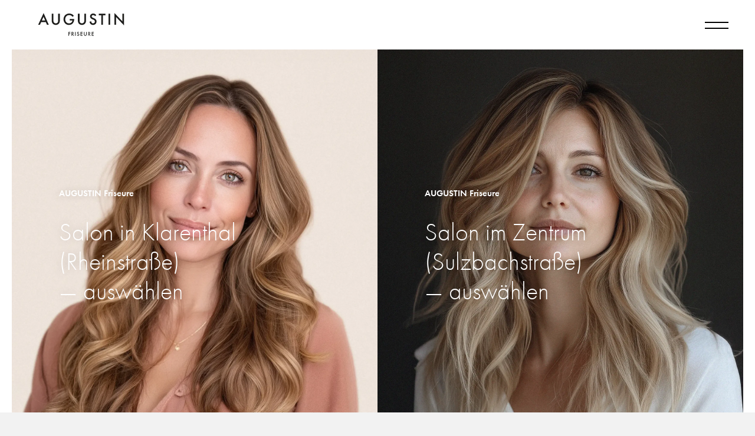

--- FILE ---
content_type: text/css
request_url: https://augustin-friseure.de/wp-content/themes/von-trentini/style.css?ver=1.0.0
body_size: 17149
content:
/*
Theme Name: Notthoff Coiffeur – Von Trentini
Theme URI: https://notthoff.de
Description: Notthoff GmbH – Von Trentini
Author: Notthoff GmbH
Author URI: https://notthoff.de
*/

@import "dist/main.css";

@font-face {
    font-family: "Futura PT";
    src: url("Fonts/1059746/9869762c-2f06-40c3-929e-2d412d64cd87.eot?#iefix");
    src: url("Fonts/1059746/9869762c-2f06-40c3-929e-2d412d64cd87.eot?#iefix") format("eot"), url("Fonts/1059746/9ad55860-bbe2-4e51-be58-08b45bdda354.woff2") format("woff2"), url("Fonts/1059746/eceb6e13-403b-4d2b-af74-c05bc9c2535e.woff") format("woff"), url("Fonts/1059746/956fd236-834e-4736-91af-a04cadf17544.ttf") format("truetype");
    font-weight: 300;
}


@font-face {
    font-family: "Futura PT";
    src: url("Fonts/1059698/17abcb18-cb81-4d9c-b55c-5ded2109e506.eot?#iefix");
    src: url("Fonts/1059698/17abcb18-cb81-4d9c-b55c-5ded2109e506.eot?#iefix") format("eot"), url("Fonts/1059698/aafdd021-88d4-41d8-8e15-fe91f83e4b17.woff2") format("woff2"), url("Fonts/1059698/81d44d4b-ac07-4ad4-8cdd-4df771a3c1c3.woff") format("woff"), url("Fonts/1059698/f47c9a36-7884-483a-80d7-57f9ee691407.ttf") format("truetype");
    font-weight: 400;
}

@font-face {
    font-family: "Futura PT";
    src: url("Fonts/1059728/fa09a53f-1925-44fc-a00b-a133fa6e7e23.eot?#iefix");
    src: url("Fonts/1059728/fa09a53f-1925-44fc-a00b-a133fa6e7e23.eot?#iefix") format("eot"), url("Fonts/1059728/848602e3-bda3-4b1c-976b-fe26eecfab31.woff2") format("woff2"), url("Fonts/1059728/e4eacf8d-aba1-40d4-9597-1198e91dcf00.woff") format("woff"), url("Fonts/1059728/0274b668-7ceb-4cae-96cf-eeeec93f3254.ttf") format("truetype");
    font-weight: 700;
}

@font-face {
    font-family: "Futura PT";
    src: url("Fonts/1059752/c0b084f4-7139-4e63-ba96-7f3a421195c3.eot?#iefix");
    src: url("Fonts/1059752/c0b084f4-7139-4e63-ba96-7f3a421195c3.eot?#iefix") format("eot"), url("Fonts/1059752/f7552419-a773-41ab-ae4a-b12b1d853f02.woff2") format("woff2"), url("Fonts/1059752/83e72918-97c3-41cd-8a7d-4056788a00f0.woff") format("woff"), url("Fonts/1059752/5b88228b-bd3b-49f4-b7c2-db89968ce116.ttf") format("truetype");
    font-weight: 500;
}

* {
    margin: 0;
    padding: 0;
    box-sizing: border-box;
}

.clearfix {
    visibility: hidden;
}

.clearfix:after {
    content: ".";
    clear: both;
    display: block;
    visibility: hidden;
    height: 0;
}

::-moz-selection {
    /* Code for Firefox */
    color: rgba(0, 0, 0, 1);
    background: rgba(0, 0, 0, 0.2);
}

::selection {
    color: rgba(0, 0, 0, 1);
    background: rgba(0, 0, 0, 0.2);
}

.content-width {
    width: calc(100% - 40px);
}

.content-padding {
    padding: 0px 0px;
}

.centered {
    margin: 0 auto;
}

.box-shadow {
    -webkit-box-shadow: 0 0px 40px 0 rgba(0, 0, 0, 0.05);
    -moz-box-shadow: 0 0px 40px 0 rgba(0, 0, 0, 0.05);
    box-shadow: 0 0px 40px 0 rgba(0, 0, 0, 0.05);
}

.only-small-inline {
    display: none;
}

h1,
.h1-style {
    font-family: "Futura PT", serif;
    font-weight: 300;
    color: #1A1A1A;
    font-style: normal;
    font-size: 42px;
    line-height: 50px;
}

h1 + p,
.h1-style + p,
h1 + ul,
.h1-style + ul {
    margin-top: 50px;
}

h1 + h2,
.h1-style + h2 {
    margin-top: 50px;
}

h2,
.h2-style {
    font-family: "Futura PT", serif;
    font-weight: 500;
    font-size: 24px;
    font-style: normal;
    line-height: 31px;
    color: #CCCCCC;
}

h2 + h1,
.h2-style + h1,
.h2-style + .h1-style,
h2 + .h1-style {
    margin-top: 20px;
}

h2 + p,
.h2-style + p {
    margin-top: 20px;
}

h3,
.h3-style {
    font-family: "Futura PT", serif;
    font-weight: 500;
    font-style: normal;
    line-height: 29px;
    font-size: 22px;
    color: #1A1A1A;
}

h3 + p,
.h3-style + p {
    margin-top: 30px;
}

p + h3,
p + .h3-style {
    margin-top: 60px;
}

h4,
.h4-style {
    font-family: "Futura PT", serif;
    font-weight: 500;
    font-style: normal;
    line-height: 33px;
    font-size: 22px;
    color: #000000;
}

a {
    transition: all ease-in-out .15s;
    -webkit-transition: all ease-in-out .15s;
    -moz-transition: all ease-in-out .15s;
    -o-transition: all ease-in-out .15s;
    text-decoration: none;
}

div.cta {
    transition: all ease-in-out .15s;
    -webkit-transition: all ease-in-out .15s;
    -moz-transition: all ease-in-out .15s;
    -o-transition: all ease-in-out .15s;
    text-decoration: none;
}

a img,
a svg {
    transition: opacity ease-in-out .15s;
    -webkit-transition: opacity ease-in-out .15s;
    -moz-transition: opacity ease-in-out .15s;
    -o-transition: opacity ease-in-out .15s;
}

a.underline {
    text-decoration: underline;
}

a:hover img {
    opacity: 0.8;
}

a.cta:link,
a.cta:visited,
div.cta {
    font-family: "Futura PT", sans-serif;
    color: rgba(0, 0, 0, 1);
    padding: 10px 20px 10px 80px;
    display: block;
    text-decoration: underline;
    background-image: url(assets/cta-arrow-black.svg);
    background-repeat: no-repeat;
    background-position: 0px center;
    -webkit-background-size: 32px auto;
    background-size: 32px auto;
    font-size: 20px;
    line-height: 26px;
}

.cta-wrapper.weiss a.cta:link,
.cta-wrapper.weiss a.cta:visited,
.cta-wrapper.weiss div.cta {
    color: white;
    background-position: -15px center;
    -webkit-background-size: 64px auto;
    background-size: 64px auto;
    background-image: url(assets/cta-arrow-white.svg);
}

a.cta:hover,
a.cta:active,
div.cta:hover {
    color: rgba(0, 0, 0, 0.7);
    background-position: 15px center;
    -webkit-background-size: 36px auto;
    background-size: 36px auto;
}


.cta-wrapper.weiss a.cta:hover,
.cta-wrapper.weiss a.cta:active,
.cta-wrapper.weiss div.cta:hover {
    color: rgba(0, 0, 0, 0.7);
    background-position: 0px center;
    -webkit-background-size: 70px auto;
    background-size: 70px auto;
}

.cta-wrapper.weiss a.cta:hover,
.cta-wrapper.weiss a.cta:active,
.cta-wrapper.weiss div.cta:hover {
    color: rgba(255, 255, 255, 0.7);
}

a.cta.cta-fullwidth {
    display: block;
    width: 100%;
}

a.cta.cta-centeredtext {
    text-align: center;
}

.cta-wrapper {
    margin-bottom: 0px;
    margin-top: 50px;
}

.cta-wrapper > a:link {
    margin-right: 0px;
    margin-bottom: 0px;
}

.cta-wrapper > a:last-child {
    margin-right: 0px;
}

/* Fade Modules */
.page-content .module .content > * {
    opacity: 0;
    transform: translateY(10vh);
    transition: opacity ease-in-out .8s, transform ease-in-out .6s;
    -webkit-transition: opacity ease-in-out .8s, transform ease-in-out .6s;
    -moz-transition: opacity ease-in-out .8s, transform ease-in-out .6s;
    -o-transition: opacity ease-in-out .8s, transform ease-in-out .6s;
}

.page-content .module .content .clearfix {
    opacity: 1;
    transform: none;
}

.page-content .module.faded .content > * {
    opacity: 1;
    transform: translateY(0vh);
}

.page-content .module.faded .content .clearfix {
    opacity: 1;
    transform: none;
}

html {
    height: 100%;
}

html, body {
    margin: 0;
}

body {
    font-family: "Futura PT", sans-serif;
    font-weight: 400;
    font-size: 20px;
    color: #000000;
    line-height: 30px;
    background-color: white;
    -webkit-hyphens: auto;
    -moz-hyphens: auto;
    -ms-hyphens: auto;
    hyphens: auto;
    min-height: 100%;
    position: relative;
}

.hyphens-manual {
    hyphens: manual;
}

body.not-front-page {
    opacity: 0;
}

body.not-front-page.preloaded {
    opacity: 1;
    transition: opacity .5s ease-in-out 0s;
    -webkit-transition: opacity .5s ease-in-out 0s;
    -moz-transition: opacity .5s ease-in-out 0s;
    -o-transition: opacity .5s ease-in-out 0s;
}


body.front-page > .header,
body.front-page > .hamburger-wrapper,
body.front-page > .header-spacer,
body.front-page > .slider,
body.front-page > .page-content {
    opacity: 0;
}

body.front-page.preloaded > .header,
body.front-page.preloaded > .hamburger-wrapper,
body.front-page.preloaded > .header-spacer,
body.front-page.preloaded > .slider,
body.front-page.preloaded > .page-content {
    opacity: 1;
}

body.front-page.preloaded {
    background-color: #F2F2F2;
}

body.front-page .preloader {
    background-color: #F2F2F2;
    position: fixed;
    z-index: 1000;
    left: 0px;
    bottom: 0px;
    right: 0px;
    height: 100%;
    width: 100%;
    transition: height 1s ease-in-out 0.5s;
}

body.front-page.preloaded .preloader {
    height: 0%;
}

.header {
    position: fixed;
    top: 0px;
    left: 0px;
    right: 0px;
    z-index: 84;
    transition: background-color ease-in-out .15s, box-shadow ease-in-out .15s;
    -webkit-transition: background-color ease-in-out .15s, box-shadow ease-in-out .15s;
    -moz-transition: background-color ease-in-out .15s, box-shadow ease-in-out .15s;
    -o-transition: background-color ease-in-out .15s, box-shadow ease-in-out .15s;
    background-color: #ffffff;
}

.header.scrolling {
    background-color: rgba(255, 255, 255, 0.95);
    -webkit-box-shadow: 0 0px 2px 0 rgba(0, 0, 0, 0.1);
    -moz-box-shadow: 0 0px 2px 0 rgba(0, 0, 0, 0.05);
    box-shadow: 0 0px 2px 0 rgba(0, 0, 0, 0.2);
    transition: background-color ease-in-out .15s, box-shadow .15s ease-in-out .15s;
    -webkit-transition: background-color ease-in-out .15s, box-shadow .15s ease-in-out .15s;
    -moz-transition: background-color ease-in-out .15s, box-shadow .15s ease-in-out .15s;
    -o-transition: background-color ease-in-out .15s, box-shadow .15s ease-in-out .15s;

    -webkit-backdrop-filter: blur(5px);
    backdrop-filter: blur(5px);
}

.header .content {
    padding: 0px 40px;
    transition: padding ease-in-out .15s;
    -webkit-transition: padding ease-in-out .15s;
    -moz-transition: padding ease-in-out .15s;
    -o-transition: padding ease-in-out .15s;
}

.header.scrolling .content {
    padding: 0px 40px;
}

.header-spacer {
    width: 100%;
    height: 84px;
    background-color: white;
}

.header .content .logo {
    margin: 0;
    width: 195px; /* Change for Logo size */
    height: 84px;
    padding: 0px 0px 0px 0px;
    transition: height ease-in-out .15s, width ease-in-out .15s, margin-top ease-in-out .15s;
    -webkit-transition: height ease-in-out .15s, width ease-in-out .15s, margin-top ease-in-out .15s;
    -moz-transition: height ease-in-out .15s, width ease-in-out .15s, margin-top ease-in-out .15s;
    -o-transition: height ease-in-out .15s, width ease-in-out .15s, margin-top ease-in-out .15s;
    text-align: left;
    float: left;
}

.header.scrolling .content .logo {
    height: 72px;
    width: 156px; /* Change for Logo size */
}

.header .content .logo .helper {
    display: inline-block;
    height: 100%;
    width: 0px;
    vertical-align: middle;
}

.header .content .logo img {
    max-width: 100%;
    max-height: 100%;
    display: inline-block;
    vertical-align: middle;
}

.header .content .meta-information {
    float: right;
    padding-top: 30px;
    transition: padding-top ease-in-out .15s;
    -webkit-transition: padding-top ease-in-out .15s;
    -moz-transition: padding-top ease-in-out .15s;
    -o-transition: padding-top ease-in-out .15s;

}

.header.scrolling .content .meta-information {
    padding-top: 23px;

}

.header .content .meta-information a:link,
.header .content .meta-information a:visited {
    color: #000000;
}

.header.schwarz .content .meta-information a:link,
.header.schwarz .content .meta-information a:visited {
    color: #000000;
}

.header .content .meta-information a:hover,
.header .content .meta-information a:active {
    opacity: 0.6;
}

.header .content .meta-information .opened {
    float: left;
    margin-right: 40px;
}

.header .content .meta-information .salon {
    float: left;
    margin-right: 56px;
    position: relative;
}

.header .content .meta-information .salon .salon-list {
    position: absolute;
    width: auto;
    hyphens: manual;
    white-space: nowrap;
    background: white;
    padding: 0 40px 20px;
    transform: translate(-40px, 0);
    pointer-events: none;
    opacity: 0;
    transition: .33s ease-out opacity;
}

.header .content .meta-information .salon .salon-list a {
    opacity: .5 !important;
}

.header .content .meta-information .salon .salon-list a:hover {
    opacity: 1 !important;
}

.header .content .meta-information .salon:hover .salon-list {
    pointer-events: all;
    opacity: 1;
}

.header .content .meta-information .salon:hover .salon-list dt {
    margin-top: 4px;
}

.header .content .meta-information .salon .sub-menu-opener {
    display: inline-block;
    height: 10px;
    width: 16px;
    position: absolute;
    right: -10px;
    top: 10px;
    transform: translate(100%, 0);
}

.header .content .meta-information .salon .sub-menu-opener .left-bar {
    position: absolute;
    background-color: transparent;
    top: 5px;
    left: 0;
    width: 8px;
    height: 2px;
    display: block;
    transform: rotate(35deg);
    float: right;
    border-radius: 2px;
}

.header .content .meta-information .salon .sub-menu-opener .left-bar:after {
    content: "";
    background-color: black;
    width: 8px;
    height: 2px;
    display: block;
    float: right;
    border-radius: 0px;
    transition: all 0.5s cubic-bezier(0.25, 1.7, 0.35, 0.8);
    z-index: -1;
}

.header .content .meta-information .salon .sub-menu-opener .right-bar {
    position: absolute;
    background-color: transparent;
    top: 5px;
    left: 6px;
    width: 8px;
    height: 2px;
    display: block;
    transform: rotate(-35deg);
    float: right;
    border-radius: 0px;
}

.header .content .meta-information .salon .sub-menu-opener .right-bar:after {
    content: "";
    background-color: black;
    width: 8px;
    height: 2px;
    display: block;
    float: right;
    border-radius: 0px;
    transition: all 0.5s cubic-bezier(0.25, 1.7, 0.35, 0.8);
    z-index: -1;
}

.header .content .meta-information .salon .sub-menu-opener.open .left-bar:after {
    transform-origin: center center;
    transform: rotate(-70deg);
}

.header .content .meta-information .salon .sub-menu-opener.open .right-bar:after {
    transform-origin: center center;
    transform: rotate(70deg);
}

.header .content .meta-information .telephone {
    float: left;
    margin-right: 34px;
}

.header .content .meta-information .onlinereservierung {
    float: left;
    margin-right: 34px;
    margin-left: 6px;
}

.header .content .meta-information .onlinereservierung a:link,
.header .content .meta-information a.underline:link {
    text-decoration: underline;
}

.hamburger-spacer {
    width: 50px;
    height: 50px;
    position: relative;
    float: right;
}


.hamburger-wrapper {
    display: block;
}

.hamburger-wrapper {
    display: block;
    position: fixed;
    z-index: 84;
    right: 40px;
    top: 19px;
    opacity: 1;
    transition: margin-top ease-in-out .15s, opacity ease-in-out .15s, top ease-in-out .15s;
    -webkit-transition: margin-top ease-in-out .15s, opacity ease-in-out .15s, top ease-in-out .15s;
    -moz-transition: margin-top ease-in-out .15s, opacity ease-in-out .15s, top ease-in-out .15s;
    -o-transition: margin-top ease-in-out .15s, opacity ease-in-out .15s, top ease-in-out .15s;
}

.header.scrolling ~ .hamburger-wrapper {
    top: 12px;
}

.hamburger-wrapper:hover {
    opacity: 1;
}

.hamburger-wrapper .hamburger {
    padding: 5px 5px;
    display: inline-block;
    cursor: pointer;
    transition-property: opacity, filter;
    transition-duration: 0.15s;
    transition-timing-function: linear;
    font: inherit;
    color: inherit;
    text-transform: none;
    background-color: transparent;
    border: 0;
    margin: 0;
    overflow: visible;
    outline: 0;
}

.hamburger-wrapper .hamburger-box {
    width: 40px;
    height: 40px;
    display: inline-block;
    position: relative;
}

.hamburger-wrapper .hamburger-inner {
    display: block;
    top: 50%;
    margin-top: -2px;
}

.hamburger-wrapper .hamburger-inner,
.hamburger-wrapper .hamburger-inner::before,
.hamburger-wrapper .hamburger-inner::after {
    width: 40px;
    height: 2px;
    border-radius: 0px;
    position: absolute;
    transition-property: transform;
    transition-duration: 0.15s;
    transition-timing-function: ease;
}

.hamburger-wrapper .hamburger-inner::before,
.hamburger-wrapper .hamburger-inner::after {
    background-color: #000000;
}

.header.schwarz ~ .hamburger-wrapper .hamburger-inner::before,
.header.schwarz ~ .hamburger-wrapper .hamburger-inner::after {
    background-color: #000000;
}

.hamburger-wrapper .hamburger-inner::before,
.hamburger-wrapper .hamburger-inner::after {
    content: "";
    display: block;
}

.hamburger-wrapper .hamburger-inner::before {
    top: -5px;
}

.hamburger-wrapper .hamburger-inner::after {
    bottom: -5px;
}

.hamburger-wrapper .hamburger--squeeze .hamburger-inner {
    transition-duration: 0.1s;
    transition-timing-function: cubic-bezier(0.55, 0.055, 0.675, 0.19);
}

.hamburger-wrapper .hamburger--squeeze .hamburger-inner::before {
    transition: top 0.1s 0.14s ease, transform 0.1s cubic-bezier(0.55, 0.055, 0.675, 0.19);
}

.hamburger-wrapper .hamburger--squeeze .hamburger-inner::after {
    transition: bottom 0.1s 0.14s ease, transform 0.1s cubic-bezier(0.55, 0.055, 0.675, 0.19);
}

.hamburger-wrapper .hamburger--squeeze.is-active .hamburger-inner {
    transform: rotate(45deg);
    transition-delay: 0.14s;
    transition-timing-function: cubic-bezier(0.215, 0.61, 0.355, 1);
}

.hamburger-wrapper .hamburger--squeeze.is-active .hamburger-inner::before {
    top: 0;
    transition: top 0.1s ease, opacity 0.1s 0.14s ease, background-color 0.1s ease-in-out .3s;
    background-color: #000000;
}

.hamburger-wrapper .hamburger--squeeze.is-active .hamburger-inner::after {
    bottom: 0;
    transform: rotate(-90deg);
    transition: bottom 0.1s ease, transform 0.1s 0.14s cubic-bezier(0.215, 0.61, 0.355, 1), background-color 0.1s ease-in-out .3s;
    background-color: #000000;
}

/* Navigation */

.navigation-wrapper {
    display: block;
}

.navigation-wrapper .navigation {
    display: block;
    position: absolute;
    top: 0px;
    bottom: 0px;
    height: 100%;
    right: 0px;
    margin: 0 auto;
    background-color: #FFFFFF;
    z-index: 83;
    width: 0px;
    overflow: hidden;

    padding: 40px 0px;
}

body.expand-height-for-mobile .navigation-wrapper .navigation {
    padding: 130px 0px 80px;
}

.navigation-wrapper .navigation .spacer {
    height: 100vh;
    width: 100%;
    position: relative;
}

.navigation-wrapper .navigation .content {
    position: absolute;
    top: 50%;
    -webkit-transform: translateY(-50%);
    -moz-transform: translateY(-50%);
    -ms-transform: translateY(-50%);
    -o-transform: translateY(-50%);
    transform: translateY(-50%);
}

body.expand-height-for-mobile .navigation-wrapper .navigation .content {
    position: absolute;
    top: 0%;
    -webkit-transform: unset;
    -moz-transform: unset;
    -ms-transform: unset;
    -o-transform: unset;
    transform: unset;
}

.navigation-wrapper .navigation.effected {
    transition: top ease-in-out .45s, width ease-in-out .3s;
    -webkit-transition: top ease-in-out .45s, width ease-in-out .3s;
    -moz-transition: top ease-in-out .45s, width ease-in-out .3s;
    -o-transition: top ease-in-out .45s, width ease-in-out .3s;
}

.navigation-wrapper .navigation.show {
    width: 320px;
}

.navigation-wrapper .navigation a:link,
.navigation-wrapper .navigation a:visited {
    font-family: "Futura PT", sans-serif;
    font-weight: 400;
    opacity: 1;
    font-size: 22px;
    color: rgba(0, 0, 0, 0.33);
    line-height: 29px;
}

.navigation-wrapper .navigation li.current-menu-item > a:link,
.navigation-wrapper .navigation li.current-menu-item > a:visited {
    color: rgba(0, 0, 0, 1);
}

.navigation-wrapper .navigation li.current-menu-parent > a:hover,
.navigation-wrapper .navigation li.current-menu-parent > a:active {
    color: rgba(0, 0, 0, 1);
}

.navigation-wrapper .navigation a:hover,
.navigation-wrapper .navigation a:active {
    color: rgba(0, 0, 0, 1);
}

.navigation-wrapper .navigation ul {
    text-align: left;
}

.navigation-wrapper .navigation .content > .menu-header-container > ul {
    width: 100%;
    padding-left: 80px;
    padding-right: 0px;
}

.navigation-wrapper .navigation .content ul > li.nav-spacer.small {
    margin-top: 35px;
}

.navigation-wrapper .navigation .content ul > li.small {
    margin-top: 0px;
    font-size: 18px !important;
    line-height: 23px;
}

.navigation-wrapper .navigation .content ul > li.small a:link,
.navigation-wrapper .navigation .content ul > li.small a:visited {
    font-size: 18px;
}

.navigation-wrapper .navigation ul > li {
    display: block;
    height: auto;
    padding-top: 0px;
    padding-bottom: 0px;
    width: 320px;
    transition: transform 1s cubic-bezier(0.165, 0.84, 0.44, 1), opacity 0.3s ease-in-out 0.15s;
}

.navigation-wrapper .navigation .menu-header-container > ul > li {
    transform: translateX(320px);
    opacity: 0;
}

.navigation-wrapper .navigation ul > li.fade {
    transform: translateX(0px);
    opacity: 1;
}

.navigation-wrapper .navigation .menu-header-container > ul > li + li {
    margin-top: 15px;
}

.navigation-wrapper .navigation .content ul > li.small + li.small {
    margin-top: 15px;
}

.navigation-wrapper .navigation .menu-header-container > ul > li.menu-item-has-children + li {
    margin-top: 20px;
}

.navigation-wrapper .navigation ul > li.menu-item-has-children {
    padding-bottom: 0px;
}

.navigation-wrapper .navigation ul > li > .sub-menu-opener {
    display: inline-block;
    height: 10px;
    width: 16px;
    margin-left: 10px;
    cursor: pointer;
    position: relative;
}

.navigation-wrapper .navigation ul > li > .sub-menu-opener .left-bar {
    position: absolute;
    background-color: transparent;
    top: 5px;
    left: 0;
    width: 8px;
    height: 2px;
    display: block;
    transform: rotate(35deg);
    float: right;
    border-radius: 2px;
}

.navigation-wrapper .navigation ul > li > .sub-menu-opener .left-bar:after {
    content: "";
    background-color: black;
    width: 8px;
    height: 2px;
    display: block;
    float: right;
    border-radius: 0px;
    transition: all 0.5s cubic-bezier(0.25, 1.7, 0.35, 0.8);
    z-index: -1;
}

.navigation-wrapper .navigation ul > li > .sub-menu-opener .right-bar {
    position: absolute;
    background-color: transparent;
    top: 5px;
    left: 6px;
    width: 8px;
    height: 2px;
    display: block;
    transform: rotate(-35deg);
    float: right;
    border-radius: 0px;
}

.navigation-wrapper .navigation ul > li > .sub-menu-opener .right-bar:after {
    content: "";
    background-color: black;
    width: 8px;
    height: 2px;
    display: block;
    float: right;
    border-radius: 0px;
    transition: all 0.5s cubic-bezier(0.25, 1.7, 0.35, 0.8);
    z-index: -1;
}

.navigation-wrapper .navigation ul > li > .sub-menu-opener.open .left-bar:after {
    transform-origin: center center;
    transform: rotate(-70deg);
}

.navigation-wrapper .navigation ul > li > .sub-menu-opener.open .right-bar:after {
    transform-origin: center center;
    transform: rotate(70deg);
}


.navigation-wrapper .navigation ul > li > .sub-menu-wrap {
    position: static;
    height: auto;
    max-height: 0px;
    transition: max-height 1s ease-in-out 0s, visibility 0s ease-in-out 0.3s, opacity 0.3s ease-in-out 0s;
    overflow: hidden;
    width: auto;
    visibility: hidden;
    opacity: 0;
}

.navigation-wrapper .navigation ul > li > .sub-menu-opener.open + .sub-menu-wrap {
    max-height: 450px;
    visibility: visible;
    opacity: 1;
    transition: max-height 1s ease-in-out 0s, visibility 0s ease-in-out 0.3s, opacity 0.3s ease-in-out 0.3s;
}

.navigation-wrapper .navigation ul > li > .sub-menu-wrap > ul {
    padding-right: 0px;

    background-color: transparent;
    backdrop-filter: none;
    -webkit-backdrop-filter: none;
    position: static;
    top: 0px;
    padding-left: 10px;
}

.navigation-wrapper .navigation ul > li .sub-menu-wrap > ul > li {
    padding-top: 0px;
    padding-bottom: 0px;
    padding-left: 0px;
    position: relative;
    width: auto;
}

.navigation-wrapper .navigation ul > li .sub-menu-wrap > ul {
    list-style-type: none;
    list-style-position: inside;
}

.navigation-wrapper .navigation ul > li .sub-menu-wrap > ul > li:first-child {
    padding-top: 16px;
}

.navigation-wrapper .navigation ul > li .sub-menu-wrap > ul > li + li {
    padding-top: 16px;
}

.navigation-wrapper .navigation ul > li .sub-menu-wrap > ul > li:last-child {
    padding-bottom: 0px;
}

.navigation-wrapper .navigation ul > li .sub-menu-wrap > ul > li > a:link,
.navigation-wrapper .navigation ul > li .sub-menu-wrap > ul > li > a:visited {
    font-family: "Futura PT", sans-serif;
    font-weight: 400;
    opacity: 1;
    width: 100%;
    font-size: 20px;
}

.navigation-wrapper .navigation ul > li .sub-menu-wrap > ul > li > a:active,
.navigation-wrapper .navigation ul > li .sub-menu-wrap > ul > li > a:hover {
    color: rgba(0, 0, 0, 1);
}

.navigation-wrapper .navigation ul > li .sub-menu-wrap > ul > li.current-menu-item > a:link,
.navigation-wrapper .navigation ul > li .sub-menu-wrap > ul > li.current-menu-item > a:visited {
    color: rgba(0, 0, 0, 1);
}

/* Newsletter */

.newsletter-wrapper {
    display: block;
}

.newsletter-wrapper .newsletterform {
    display: block;
    position: absolute;
    top: 0px;
    bottom: 0px;
    height: 100%;
    right: 0px;
    margin: 0 auto;
    background-color: #FFFFFF;
    z-index: 83;
    width: 0px;
    overflow: hidden;

    padding: 40px 0px;
}

body.expand-height-for-mobile .newsletter-wrapper .newsletterform {
    padding: 120px 0px 82px;
}

.newsletter-wrapper .newsletterform .spacer {
    height: 100vh;
    width: 100%;
    position: relative;
}

.newsletter-wrapper .newsletterform .content {
    position: absolute;
    top: 50%;
    -webkit-transform: translateY(-50%);
    -moz-transform: translateY(-50%);
    -ms-transform: translateY(-50%);
    -o-transform: translateY(-50%);
    transform: translateY(-50%);
}

body.expand-height-for-mobile .newsletter-wrapper .newsletterform .content {
    position: absolute;
    top: 0%;
    -webkit-transform: unset;
    -moz-transform: unset;
    -ms-transform: unset;
    -o-transform: unset;
    transform: unset;
}

.newsletter-wrapper .newsletterform.effected {
    transition: top ease-in-out .45s, width ease-in-out .3s;
    -webkit-transition: top ease-in-out .45s, width ease-in-out .3s;
    -moz-transition: top ease-in-out .45s, width ease-in-out .3s;
    -o-transition: top ease-in-out .45s, width ease-in-out .3s;
}

.newsletter-wrapper .newsletterform.show {
    width: 320px;
}

.newsletter-wrapper .newsletterform .content {
    width: 320px;
    text-align: center;
    padding: 0px 20px;
}


.newsletter-wrapper .newsletterform .content input::-webkit-input-placeholder {
    color: #808080;
}

.newsletter-wrapper .newsletterform .content input::-moz-placeholder {
    color: #808080;
}

.newsletter-wrapper .newsletterform .content input:-ms-input-placeholder {
    color: #808080;
}

.newsletter-wrapper .newsletterform .content input:-moz-placeholder {
    color: #808080;
}

.newsletter-wrapper .newsletterform .content input {
    -webkit-hyphens: none;
    -moz-hyphens: none;
    -ms-hyphens: none;
    hyphens: none;
}

.newsletter-wrapper .newsletterform .content input[type="text"],
.newsletter-wrapper .newsletterform .content input[type="email"] {
    height: 50px;
    width: 100%;
    font-size: 18px;
    line-height: 28px;
    margin-bottom: 0px;
    padding-left: 20px;
    padding-right: 20px;
    outline: none;
    color: #000000;
    -webkit-appearance: none;
    float: none;
    border: 1px solid transparent;
    background-color: #F2F2F2;
    -webkit-border-radius: 0px;
    -moz-border-radius: 0px;
    border-radius: 0px;
    transition: border-color ease-in-out .15s;
    -webkit-transition: border-color ease-in-out .15s;
    -moz-transition: border-color ease-in-out .15s;
    -o-transition: border-color ease-in-out .15s;
    font-family: "Futura PT", sans-serif;
    margin-top: 10px;
}

.newsletter-wrapper .newsletterform .content input[type="text"]:hover,
.newsletter-wrapper .newsletterform .content input[type="email"]:hover,
.newsletter-wrapper .newsletterform .content input[type="text"]:focus,
.newsletter-wrapper .newsletterform .content input[type="email"]:focus {
    border-color: #CCCCCC;
}

.newsletter-wrapper .newsletterform .content button {
    font-size: 18px;
    color: #1A1A1A;
    line-height: 28px;
    outline: none;
    border-radius: 0px;
    -webkit-appearance: none;
    margin-top: 0px;
    cursor: pointer;
    transition: color ease-in-out .15s, border-color ease-in-out .15s;
    -webkit-transition: color ease-in-out .15s, border-color ease-in-out .15s;
    -moz-transition: color ease-in-out .15s, border-color ease-in-out .15s;
    -o-transition: color ease-in-out .15s, border-color ease-in-out .15s;
    float: none;
    padding: 10px 12px;
    background-color: #F5F5F5;
    border: 1px solid transparent;
    width: 100%;
    font-family: "Futura PT", sans-serif;
    margin-top: 20px;
}

.newsletter-wrapper .newsletterform .content button:hover {
    color: #000000;
    border: 1px solid #CCCCCC;
}


/* NL2GO Erweiterung */
.newsletter-wrapper .newsletterform .content .nl2go-widget {
    text-align: left;
    margin-top: 40px;
}

.newsletter-wrapper .newsletterform .content .nl2go-widget .containerrow .description {
    display: none;
}

.newsletter-wrapper .newsletterform .content .nl2go-widget .containerrow a:link,
.newsletter-wrapper .newsletterform .content .nl2go-widget .containerrow a:visited {
    color: #808080;
    text-decoration: underline;
}

.newsletter-wrapper .newsletterform .content .nl2go-widget .containerrow a:hover,
.newsletter-wrapper .newsletterform .content .nl2go-widget .containerrow a:active {
    color: #1A1A1A;
}

.newsletter-wrapper .newsletterform .content .nl2go-widget .containerrow:nth-last-child(3) {
    margin-top: 20px;
    color: #808080;
    font-size: 14px;
    line-height: 20px;
}

.newsletter-wrapper .newsletterform .content .nl2go-widget .containerrow:nth-last-child(2) .description {
    display: block;
    font-size: 14px;
    line-height: 20px;
    color: #808080;
}

.newsletter-wrapper .newsletterform .content .nl2go-widget .containerrow:nth-last-child(2) .description div {
    padding: 20px 0px 0px !important;
}

.newsletter-wrapper .newsletterform .content .nl2go-widget .containerrow img {
    display: none;
}

body > .overlay-background-navigation {
    position: fixed;
    top: 0px;
    left: 0px;
    height: 100%;
    width: 100%;
    z-index: 81;
    background: rgba(0, 0, 0, .5);
    border: 20px solid white;
    opacity: 0;
    visibility: hidden;
    transition: visibility 0s ease-in-out 0.3s, opacity 0.3s ease-in-out 0s;
    -webkit-transition: visibility 0s ease-in-out 0.3s, opacity 0.3s ease-in-out 0s;
    -moz-transition: visibility 0s ease-in-out 0.3s, opacity 0.3s ease-in-out 0s;
    -o-transition: visibility 0s ease-in-out 0.3s, opacity 0.3s ease-in-out 0s;
    -webkit-tap-highlight-color: transparent;
}

body > .overlay-background-navigation {
    z-index: 80;
}

body > .overlay-background-navigation.show {
    opacity: 1;
    visibility: visible;
    transition: visibility 0s ease-in-out 0s, opacity .3s ease-in-out 0s;
    -webkit-transition: visibility 0s ease-in-out 0s, opacity 0.3s ease-in-out 0s;
    -moz-transition: visibility 0s ease-in-out 0s, opacity 0.3s ease-in-out 0s;
    -o-transition: visibility 0s ease-in-out 0s, opacity 0.3s ease-in-out 0s;
}

body > .overlay-background-oeffnungszeiten {
    position: fixed;
    top: 0px;
    left: 0px;
    height: 100%;
    width: 100%;
    z-index: 85;
    background: rgba(0, 0, 0, .5);
    opacity: 0;
    visibility: hidden;
    transition: visibility 0s ease-in-out 0.3s, opacity 0.3s ease-in-out 0s;
    -webkit-transition: visibility 0s ease-in-out 0.3s, opacity 0.3s ease-in-out 0s;
    -moz-transition: visibility 0s ease-in-out 0.3s, opacity 0.3s ease-in-out 0s;
    -o-transition: visibility 0s ease-in-out 0.3s, opacity 0.3s ease-in-out 0s;
    -webkit-tap-highlight-color: transparent;
}

body > .overlay-background-oeffnungszeiten.show {
    opacity: 1;
    visibility: visible;
    transition: visibility 0s ease-in-out 0s, opacity .3s ease-in-out 0s;
    -webkit-transition: visibility 0s ease-in-out 0s, opacity 0.3s ease-in-out 0s;
    -moz-transition: visibility 0s ease-in-out 0s, opacity 0.3s ease-in-out 0s;
    -o-transition: visibility 0s ease-in-out 0s, opacity 0.3s ease-in-out 0s;
}

.oeffnungszeiten-popup {
    position: absolute;
    width: calc(100% - 20px);
    max-width: 480px;
    margin: 0 auto;
    left: 0px;
    right: 0px;
    top: 200px;
    z-index: 86;
    background-color: white;
    padding: 100px;
    border: 1px solid #979797;
    visibility: hidden;
    opacity: 0;
    transition: visibility 0s ease-in-out 0.3s, opacity 0.3s ease-in-out 0s;
    -webkit-transition: visibility 0s ease-in-out 0.3s, opacity 0.3s ease-in-out 0s;
    -moz-transition: visibility 0s ease-in-out 0.3s, opacity 0.3s ease-in-out 0s;
    -o-transition: visibility 0s ease-in-out 0.3s, opacity 0.3s ease-in-out 0s;
    -webkit-tap-highlight-color: transparent;
}

.oeffnungszeiten-popup.mobile-position {
    top: 20px;
}

.oeffnungszeiten-popup.is-active {
    opacity: 1;
    visibility: visible;
    transition: visibility 0s ease-in-out 0s, opacity .3s ease-in-out 0s;
    -webkit-transition: visibility 0s ease-in-out 0s, opacity 0.3s ease-in-out 0s;
    -moz-transition: visibility 0s ease-in-out 0s, opacity 0.3s ease-in-out 0s;
    -o-transition: visibility 0s ease-in-out 0s, opacity 0.3s ease-in-out 0s;
}

.oeffnungszeiten-popup .close {
    position: absolute;
    top: 20px;
    right: 20px;
}

.oeffnungszeiten-popup .close img {
    width: 24px;
    height: 24px;
}

.oeffnungszeiten-popup .times {
    margin-top: 50px;
}

.oeffnungszeiten-popup .sonderoffnungszeiten .times {
    margin-top: 20px;
}

.oeffnungszeiten-popup .times .day-inline-block-spacer {
    display: block;
    width: 100px;
    float: left;
}

.oeffnungszeiten-popup .times .day-inline-block-spacer + .time {
    float: left;
    display: block;
}

.oeffnungszeiten-popup .sonderoffnungszeiten .times .day-inline-block-spacer {
    width: 120px;
}

.oeffnungszeiten-popup .sonderoffnungszeiten {
    margin-top: 60px;
}

.oeffnungszeiten-popup .sonderoffnungszeiten .times .day-inline-block-spacer + .time::after {
    content: "\A";
    white-space: pre;
}

.oeffnungszeiten-popup .cta-wrapper {
    margin-top: 50px;
}

.slider-spacer {
    height: 84px;
    width: 100%;
    display: none;
}

.slider {
    width: 100%;
    height: calc(100vh - 104px); /* 100vh - (Header Höhe + Border-bottom-Größe) */
    border: 20px solid white;
    border-top: none;
    position: relative;
}

.slider-border-bottom {
    width: 100%;
    height: 20px;
    background-color: white;
}

.slider .youtube-wrapper {
    position: absolute;
    top: 0px;
    left: 0px;
    width: 100%;
    height: calc(100vh - 104px); /* 100vh - (Header Höhe + Border-bottom-Größe) */
}

.slider .youtube-wrapper iframe {
    width: 100%;
    height: 100%;
}

.slider .video-js {
    top: 50%;
    left: 50%;
    -webkit-transform: translateX(-50%) translateY(-50%);
    transform: translateX(-50%) translateY(-50%);
    min-width: 100%;
    min-height: 100%;
    width: auto;
    height: auto;
    z-index: -1000;
    overflow: hidden;
    position: relative;
    display: block;
}

.slider .video-js video {
    top: 50%;
    left: 50%;
    -webkit-transform: translateX(-50%) translateY(-50%);
    transform: translateX(-50%) translateY(-50%);
    min-width: 100%;
    min-height: 100%;
    width: auto;
    height: auto;
    z-index: -1000;
    overflow: hidden;
}

.slider .slider-video {
    height: calc(100vh - 104px); /* 100vh - (Header Höhe + Border-bottom-Größe) */
    background-color: #FFFFFF;
    width: 100%;
    position: relative;
    z-index: 1;
    overflow: hidden;
}

.slider .swiper-container {
    width: 100%;
    height: calc(100vh - 104px); /* 100vh - (Header Höhe + Border-bottom-Größe) */
    position: relative;
    transition: opacity .6s ease, transform .3s ease;
}

.slider .two-columns {
    width: 100%;
    height: calc(100vh - 104px); /* 100vh - (Header Höhe + Border-bottom-Größe) */
    position: relative;
    transition: opacity .6s ease, transform .3s ease;
    display: flex;
    flex-direction: row;
    align-items: stretch;
    justify-content: stretch;
    background-color: #ffffff;
    gap: 20px;
}

.slider .two-columns .column {
    flex-grow: 1;
    flex-basis: 1px;
    position: relative;
}

.slider .two-columns .column .background {
    width: 100%;
    height: 100%;
    position: absolute;
    top: 0px;
    bottom: 0px;
    left: 0px;
    z-index: 4;

    background-position: center center;
    -webkit-background-size: cover;
    background-size: cover;
    background-repeat: no-repeat;
}

.slider .two-columns .column .text {
    z-index: 6;
    position: absolute;
    bottom: 180px;
    left: 80px;
    width: 320px;
    text-shadow: 0 0 15px rgba(0, 0, 0, 0.20);
}


.slider .two-columns .column .text.text-rechts {
    left: auto;
    right: 80px;
}

.slider .two-columns .column .text h1,
.slider .swiper-container .swiper-slide .text h2 {
    color: white;
}

.slider .two-columns .column .text .cta-wrapper {
    margin-top: 50px;
}

.slider .swiper-container .swiper-slide {
    width: 100%;
    height: 100%;
    position: relative;
    overflow: hidden;
}

.slider .swiper-container .swiper-slide .background {
    width: 100%;
    height: 100%;
    position: absolute;
    top: 0px;
    bottom: 0px;
    left: 0px;
    z-index: 4;

    background-position: center center;
    -webkit-background-size: cover;
    background-size: cover;
    background-repeat: no-repeat;
}

.slider .gradient {
    width: 100%;
    height: 100%;
    position: absolute;
    bottom: 0px;
    left: 0px;
    z-index: 5;
    pointer-events: none;

    /* Permalink - use to edit and share this gradient: https://colorzilla.com/gradient-editor/#000000+0,000000+74&0.66+0,0+74 */
    /*background: -moz-linear-gradient(top, rgba(0, 0, 0, 0.66) 0%, rgba(0, 0, 0, 0) 74%); /* FF3.6-15 */
    /*background: -webkit-linear-gradient(top, rgba(0, 0, 0, 0.66) 0%, rgba(0, 0, 0, 0) 74%); /* Chrome10-25,Safari5.1-6 */
    /*background: linear-gradient(to bottom, rgba(0, 0, 0, 0.66) 0%, rgba(0, 0, 0, 0) 74%); /* W3C, IE10+, FF16+, Chrome26+, Opera12+, Safari7+ */
    /*filter: progid:DXImageTransform.Microsoft.gradient(startColorstr='#a8000000', endColorstr='#00000000', GradientType=0); /* IE6-9 */
    background-color: rgba(0, 0, 0, 0.2);
}

.slider .swiper-container .swiper-slide .text {
    z-index: 6;
    position: absolute;
    bottom: 180px;
    left: 80px;
    width: 320px;
    text-shadow: 0 0 15px rgba(0, 0, 0, 0.20);
    opacity: 0;
    transform: translateX(50px);
    transition: opacity .7s ease, transform .7s ease;
}

.slider .swiper-container .swiper-slide .text.show {
    opacity: 1;
    transform: translateX(0px);
}

.slider .swiper-container .swiper-slide .text.text-rechts {
    left: auto;
    right: 80px;
    transform: translateX(-50px);
}

.slider .swiper-container .swiper-slide .text.text-rechts.show {
    transform: translateX(0px);
}

.slider .swiper-container .swiper-slide .text h1,
.slider .swiper-container .swiper-slide .text h2 {
    color: white;
}

.slider .swiper-container .swiper-slide .text .cta-wrapper {
    margin-top: 50px;
}

.slider .hyperlinks-wrapper {
    position: absolute;
    bottom: 0px;
    left: 0px;
    padding: 40px 80px;
    background-color: white;
    z-index: 7;
    -webkit-border-radius: 1px;
    -moz-border-radius: 1px;
    border-radius: 1px;
    -webkit-box-shadow: 0 0px 40px 0 rgba(0, 0, 0, 0.05);
    -moz-box-shadow: 0 0px 40px 0 rgba(0, 0, 0, 0.05);
    box-shadow: 0 0px 40px 0 rgba(0, 0, 0, 0.05);
}

/* Module */

.module {
    padding-bottom: 20px;
}

.slider ~ .page-content .module:first-child {
    padding-top: 40px;
}

.module + .module {
    padding-top: 20px;
}

/* Module Gallery Swiper */
.modulegallery,
.grafikgallery {
    width: 100%;
    height: 100%;
    position: relative;
}

.modulegallery .arrow-left,
.textslider .arrow-left,
.bild-textslider .arrow-left,
.newsgallery .arrow-left,
.grafikgallery .arrow-left,
.slider .arrow-left {
    position: absolute;
    width: 58px;
    height: 80px;
    cursor: pointer;
    background-color: white;
    top: 50%;
    left: 0px;
    -webkit-transform: translateY(-50%);
    -moz-transform: translateY(-50%);
    -ms-transform: translateY(-50%);
    -o-transform: translateY(-50%);
    transform: translateY(-50%);
    z-index: 7;
    visibility: hidden;

    border-top-right-radius: 99999px;
    border-bottom-right-radius: 99999px;
    outline: 0;
}

.newsgallery .arrow-left {
    width: 78px;
}

.modulegallery .arrow-left .arrow,
.textslider .arrow-left .arrow,
.bild-textslider .arrow-left .arrow,
.newsgallery .arrow-left .arrow,
.grafikgallery .arrow-left .arrow,
.slider .arrow-left .arrow {
    background-image: url(assets/gallery-arrow-left.svg);
    background-position: left center;
    background-repeat: no-repeat;
    background-size: 38px 20px;
    position: absolute;
    top: 0px;
    left: 0px;
    width: 100%;
    height: 100%;
    opacity: 0.5;
    transition: opacity ease-in-out .15s;
    -webkit-transition: opacity ease-in-out .15s;
    -moz-transition: opacity ease-in-out .15s;
    -o-transition: opacity ease-in-out .15s;
}

.newsgallery .arrow-left .arrow {
    background-position: 20px center;
}

.modulegallery .arrow-left:hover .arrow,
.textslider .arrow-left:hover .arrow,
.bild-textslider .arrow-left:hover .arrow,
.newsgallery .arrow-left:hover .arrow,
.grafikgallery .arrow-left:hover .arrow,
.slider .arrow-left:hover .arrow {
    opacity: 1;
}


.textslider .is-start .arrow-left .arrow,
.textslider .is-start .arrow-left .arrow:hover,
.textslider .is-end .arrow-right .arrow,
.textslider .is-end .arrow-right .arrow:hover,
.bild-textslider .is-start .arrow-left .arrow,
.bild-textslider .is-start .arrow-left .arrow:hover,
.bild-textslider .is-end .arrow-right .arrow,
.bild-textslider .is-end .arrow-right .arrow:hover,
.newsauflistung .is-start .arrow-left .arrow,
.newsauflistung .is-start .arrow-left .arrow:hover,
.newsauflistung .is-end .arrow-right .arrow,
.newsauflistung .is-end .arrow-right .arrow:hover {
    opacity: 0.2;
    cursor: auto;
}

.modulegallery .arrow-right,
.textslider .arrow-right,
.bild-textslider .arrow-right,
.newsgallery .arrow-right,
.grafikgallery .arrow-right,
.slider .arrow-right {
    position: absolute;
    width: 58px;
    height: 80px;
    cursor: pointer;
    background-color: white;
    top: 50%;
    right: 0px;
    -webkit-transform: translateY(-50%);
    -moz-transform: translateY(-50%);
    -ms-transform: translateY(-50%);
    -o-transform: translateY(-50%);
    transform: translateY(-50%);
    z-index: 7;
    visibility: hidden;

    border-top-left-radius: 99999px;
    border-bottom-left-radius: 99999px;
    outline: 0;
}

.newsgallery .arrow-right {
    width: 78px;
}

.modulegallery .arrow-right .arrow,
.textslider .arrow-right .arrow,
.bild-textslider .arrow-right .arrow,
.newsgallery .arrow-right .arrow,
.grafikgallery .arrow-right .arrow,
.slider .arrow-right .arrow {
    background-image: url(assets/gallery-arrow-right.svg);
    background-position: right center;
    background-repeat: no-repeat;
    background-size: 38px 20px;
    position: absolute;
    top: 0px;
    left: 0px;
    width: 100%;
    height: 100%;
    opacity: 0.5;
    transition: opacity ease-in-out .15s;
    -webkit-transition: opacity ease-in-out .15s;
    -moz-transition: opacity ease-in-out .15s;
    -o-transition: opacity ease-in-out .15s;
}

.newsgallery .arrow-right .arrow {
    background-position: 20px center;
}

.modulegallery .arrow-left.show,
.modulegallery .arrow-right.show,
.textslider .arrow-left.show,
.textslider .arrow-right.show,
.bild-textslider .arrow-left.show,
.bild-textslider .arrow-right.show,
.newsgallery .arrow-left.show,
.newsgallery .arrow-right.show,
.grafikgallery .arrow-left.show,
.grafikgallery .arrow-right.show,
.slider .arrow-left.show,
.slider .arrow-right.show {
    visibility: visible;
}

.modulegallery .arrow-right:hover .arrow,
.textslider .arrow-right:hover .arrow,
.bild-textslider .arrow-right:hover .arrow,
.newsgallery .arrow-right:hover .arrow,
.grafikgallery .arrow-right:hover .arrow,
.slider .arrow-right:hover .arrow {
    opacity: 1;
}

.modulegallery .swiper-slide,
.grafikgallery .swiper-slide {
    width: 100%;
    height: 100%;
    position: relative;
}

.modulegallery .swiper-slide .background,
.grafikgallery .swiper-slide .background {
    width: 100%;
    height: 100%;
    position: absolute;
    top: 0px;
    bottom: 0px;
    left: 0px;
    z-index: 4;

    background-position: center top;
    -webkit-background-size: cover;
    background-size: cover;
    background-repeat: no-repeat;
}

.modulegallery,
.grafikgallery {
    transition: opacity .6s ease, transform .3s ease;
}

.modulegallery .swiper-slide,
.grafikgallery .swiper-slide {
    overflow: hidden;
}

.modulegallery .gradient {
    width: 100%;
    height: 100%;
    position: absolute;
    bottom: 0px;
    left: 0px;
    z-index: 5;
    pointer-events: none;

    /* Permalink - use to edit and share this gradient: https://colorzilla.com/gradient-editor/#000000+0,000000+100&0.1+0,1+100 */
    background: -moz-linear-gradient(top, rgba(0, 0, 0, 0) 0%, rgba(0, 0, 0, 0.1) 60%); /* FF3.6-15 */
    background: -webkit-linear-gradient(top, rgba(0, 0, 0, 0) 0%, rgba(0, 0, 0, 0.1) 60%); /* Chrome10-25,Safari5.1-6 */
    background: linear-gradient(to bottom, rgba(0, 0, 0, 0) 0%, rgba(0, 0, 0, 0.1) 60%); /* W3C, IE10+, FF16+, Chrome26+, Opera12+, Safari7+ */
    filter: progid:DXImageTransform.Microsoft.gradient(startColorstr='#1a000000', endColorstr='#000000', GradientType=0); /* IE6-9 */
}

.modulegallery .swiper-slide .grafik-text {
    z-index: 6;
    position: absolute;
    bottom: 60px;
    width: 100%;
    padding: 0px 60px;
    max-width: 460px; /* 320px + 2x Padding Horizontal */
    text-shadow: 0 0 15px rgba(0, 0, 0, 0.20);
    opacity: 0;
    transform: translateX(50px);
    transition: opacity .7s ease, transform .7s ease;
}

.modulegallery .swiper-slide .grafik-text.show {
    opacity: 1;
    transform: translateX(0px);
}

.modulegallery .swiper-slide .grafik-text .highlight-style {
    color: #FFFFFF;
    text-shadow: 0 2px 20px rgba(0, 0, 0, 0.10);
}

.module.browserfullend.browserfullend-allowed.first-module {
    height: calc(100vh - 84px); /* 100% - Navigationshöhe der stehenden Navigation */
}

.slider ~ .page-content .module.browserfullend.browserfullend-allowed.first-module {
    height: calc(100vh - 50px); /* 100% - Navigationshöhe der stehenden Navigation */
}

.module.browserfullend.browserfullend-allowed:not(.first-module) {
    height: calc(100vh - 72px); /* 100% - Navigationshöhe der scrollenden Navigation */
}

/* Bild Text Modul */

.module.bild_text .content {
    position: relative;
    height: 100%;
}

.module.bild_text.browserfullend.browserfullend-allowed .content {
    display: flex;
    flex-direction: row;
    flex-wrap: nowrap;
}

.module.bild_text .content .grafik-wrapper {
    width: 51.91%;
    position: absolute;
    top: 0px;
    left: 0px;
    bottom: 0px;
    z-index: 1;
    overflow: hidden;
}

.module.bild_text .content .grafik-wrapper .video-js {
    top: 50%;
    left: 50%;
    -webkit-transform: translateX(-50%) translateY(-50%);
    transform: translateX(-50%) translateY(-50%);
    min-width: 100%;
    min-height: 100%;
    width: auto;
    height: auto;
    z-index: -1000;
    overflow: hidden;
    position: relative;
    display: block;
}

.module.bild_text .content .grafik-wrapper .video-js video {
    top: 50%;
    left: 50%;
    -webkit-transform: translateX(-50%) translateY(-50%);
    transform: translateX(-50%) translateY(-50%);
    min-width: 100%;
    min-height: 100%;
    width: auto;
    height: auto;
    z-index: -1000;
    overflow: hidden;
}

.module.bild_text .content.bild-rechts .grafik-wrapper {
    left: auto;
    right: 0px;
}

.module.bild_text .content .text-wrapper .top-arbeitgeber,
.module.bild_text .content .text-wrapper .top-quality-salon {
    position: absolute;
    top: 40px;
    right: -125px;
    z-index: 2;
    width: 251px;
    height: 251px;
    opacity: 0;
    transform: scale(1.5);
}

.module.bild_text .content .text-wrapper .top-arbeitgeber img,
.module.bild_text .content .text-wrapper .top-quality-salon img {
    display: block;
    width: 100%;
}

.module.bild_text .content .text-wrapper {
    width: 48.09%;
    padding: 100px 0px;
    background-color: white;
    height: 100%;
    z-index: 2;
    position: relative;
}

.module.bild_text .content .text-wrapper ol {
    list-style-position: outside;
    margin-left: 25px;
}

.module.bild_text .content .text-wrapper .text {
    width: 320px;
}

.module.bild_text .content .text-wrapper .text a:link,
.module.bild_text .content .text-wrapper .text a:visited {
    color: #000000;
    text-decoration: underline;
}

.module.bild_text .content .text-wrapper .text a:hover,
.module.bild_text .content .text-wrapper .text a:active {
    color: rgba(0, 0, 0, 0.7);
}


.module.bild_text .content.bild-links .text-wrapper {
    float: right;
}

.module.bild_text.browserfullend.browserfullend-allowed .content .text-wrapper {
    order: 1;
    float: none;
    flex-shrink: 0;
}

.module.bild_text .content .text-wrapper {
    display: flex;
    flex-direction: column;
    flex-wrap: nowrap;
    justify-content: center;
    align-items: center;
}

.module.bild_text .content .text-wrapper ul {
    list-style-type: none;
    list-style-position: inside;
}

.module.bild_text .content .text-wrapper ul li {
    position: relative;
    padding-left: 28px;
}

.module.bild_text .content .text-wrapper ul li::before {
    content: "\2014";
    position: absolute;
    left: 0px;
}

.module.bild_text.browserfullend.browserfullend-allowed .content .grafik-wrapper {
    order: 2;
    float: none;
    position: relative;
}

.module.bild_text.browserfullend.browserfullend-allowed .content.bild-links .grafik-wrapper {
    order: 0;
}

.module.bild_text.browserfullend.browserfullend-allowed .content .clearfix {
    display: none;
}


.page-content .module.bild_text .content > * {
    opacity: 0;
    transform: translateY(10vh);
    transition: none;
    -webkit-transition: none;
    -moz-transition: none;
    -o-transition: none;
}

.page-content .module.bild_text .content .clearfix {
    opacity: 1;
    transform: none;
}

.page-content .module.bild_text.faded .content > * {
    opacity: 0;
    transform: none;
}

.page-content .module.bild_text.faded .content .grafik-wrapper {
    opacity: 1;
    transform: translateY(0vh);
    transition: opacity .8s ease-in-out 0s, transform .6s ease-in-out 0s;
    -webkit-transition: opacity .8s ease-in-out 0s, transform .6s ease-in-out 0s;
    -moz-transition: opacity .8s ease-in-out 0s, transform .6s ease-in-out 0s;
    -o-transition: opacity .8s ease-in-out 0s, transform .6s ease-in-out 0s;
}

.page-content .module.bild_text.faded .content .text-wrapper {
    opacity: 1;
    transform: translateY(0vh);
    transition: opacity .8s ease-in-out 0.5s, transform .6s ease-in-out 0.5s;
    -webkit-transition: opacity .8s ease-in-out 0.5s, transform .6s ease-in-out 0.5s;
    -moz-transition: opacity .8s ease-in-out 0.5s, transform .6s ease-in-out 0.5s;
    -o-transition: opacity .8s ease-in-out 0.5s, transform .6s ease-in-out 0.5s;
}

.page-content .module.bild_text.faded .top-arbeitgeber,
.page-content .module.bild_text.faded .top-quality-salon {
    opacity: 0.9;
    transform: scale(1.0);
    transition: opacity .8s ease-in-out 1s, transform .8s ease-in-out 1s;
    -webkit-transition: opacity .8s ease-in-out 1s, transform .8s ease-in-out 1s;
    -moz-transition: opacity .8s ease-in-out 1s, transform .8s ease-in-out 1s;
    -o-transition: opacity .8s ease-in-out 1s, transform .8s ease-in-out 1s;
}

/* Instagram Text Modul */

.module.instagram_text .content {
    position: relative;
    height: 100%;
}

.module.instagram_text.browserfullend.browserfullend-allowed .content {
    display: flex;
    flex-direction: row;
    flex-wrap: nowrap;
}

.module.instagram_text .content .grafik-wrapper {
    width: 51.91%;
    height: 100%;
    position: absolute;
    top: 0px;
    left: 0px;
    bottom: 0px;
    z-index: 1;
    overflow: hidden;
}

.module.instagram_text .content .grafik-wrapper .grid-wrapper {
    display: grid;
    grid-template-columns: 1fr 1fr 1fr;
    grid-template-rows: 1fr 1fr 1fr;
    grid-column-gap: 10px;
    grid-row-gap: 10px;
    justify-items: stretch;
    align-items: stretch;
    height: 100%;
}

.module.instagram_text .content.bild-rechts .grafik-wrapper {
    left: auto;
    right: 0px;
}

.module.instagram_text .content .grafik-wrapper a {
    display: block;
}

.module.instagram_text .content .grafik-wrapper .image {
    position: relative;
    overflow: hidden;
}

.module.instagram_text .content .grafik-wrapper .image .likes {
    position: absolute;
    bottom: 13px;
    right: 20px;
    font-size: 18px;
    color: #ffffff;
    z-index: 7;
    -webkit-transform: translate3d(0, 0, 0);
    transition: text-shadow ease-in-out .15s;
    -webkit-transition: text-shadow ease-in-out .15s;
    -moz-transition: text-shadow ease-in-out .15s;
    -o-transition: text-shadow ease-in-out .15s;
}

.module.instagram_text .content .grafik-wrapper .image .likes img {
    display: block;
    float: left;
    padding-top: 2px;
    margin-right: 10px;
    z-index: 2;
}

.module.instagram_text .content .grafik-wrapper .image .overlay {
    position: absolute;
    left: 0px;
    top: 0px;
    height: 100%;
    width: 100%;
    /* Permalink - use to edit and share this gradient: https://colorzilla.com/gradient-editor/#000000+0,000000+100&0.22+0,1+100,0.66+100 */
    background: -moz-linear-gradient(top, rgba(0, 0, 0, 0.05) 0%, rgba(0, 0, 0, 0.3) 100%); /* FF3.6-15 */
    background: -webkit-linear-gradient(top, rgba(0, 0, 0, 0.05) 0%, rgba(0, 0, 0, 0.3) 100%); /* Chrome10-25,Safari5.1-6 */
    background: linear-gradient(to bottom, rgba(0, 0, 0, 0.05) 0%, rgba(0, 0, 0, 0.3) 100%); /* W3C, IE10+, FF16+, Chrome26+, Opera12+, Safari7+ */
    filter: progid:DXImageTransform.Microsoft.gradient(startColorstr='#38000000', endColorstr='#a8000000', GradientType=0); /* IE6-9 */
    opacity: 1;
    transition: opacity ease-in-out .3s, transform ease-in-out .3s;
    -webkit-transition: opacity ease-in-out .3s, transform ease-in-out .3s;
    -moz-transition: opacity ease-in-out .3s, transform ease-in-out .3s;
    -o-transition: opacity ease-in-out .3s, transform ease-in-out .3s;

    z-index: 5;
}

.module.instagram_text .content .grafik-wrapper .image .video-icon {
    position: absolute;
    left: 0px;
    top: 0px;
    height: 100%;
    width: 100%;
    transition: opacity ease-in-out .15s;
    -webkit-transition: opacity ease-in-out .15s;
    -moz-transition: opacity ease-in-out .15s;
    -o-transition: opacity ease-in-out .15s;
    background-image: url("assets/play-icon.svg");
    -webkit-background-size: 25%;
    background-size: 25%;
    background-repeat: no-repeat;
    background-position: center center;
    z-index: 6;

    opacity: 0.8;
}

.module.instagram_text .content .grafik-wrapper .image .carousel-icon {
    position: absolute;
    right: 10px;
    top: 10px;
    height: 20px;
    width: 20px;
    transition: opacity ease-in-out .15s;
    -webkit-transition: opacity ease-in-out .15s;
    -moz-transition: opacity ease-in-out .15s;
    -o-transition: opacity ease-in-out .15s;
    background-image: url("assets/carousel-icon.svg");
    -webkit-background-size: auto;
    background-size: contain;
    background-repeat: no-repeat;
    background-position: center center;
    z-index: 6;

    opacity: 0.9;
}

.module.instagram_text .content .grafik-wrapper .image:hover .overlay {
    opacity: 0;
}

.module.instagram_text .content .grafik-wrapper .image:hover .likes {
    text-shadow: 0px 2px 2px rgba(0, 0, 0, 0.33);
}

.module.instagram_text .content .grafik-wrapper .image .image-src {
    background-position: center top;
    -webkit-background-size: cover;
    background-size: cover;
    background-repeat: no-repeat;
    position: absolute;
    top: 0px;
    left: 0px;
    height: 100%;
    width: 100%;
    z-index: 4;
    transition: transform ease-in-out .3s;
    -webkit-transition: transform ease-in-out .3s;
    -moz-transition: transform ease-in-out .3s;
    -o-transition: transform ease-in-out .3s;

    -webkit-transform: scale(1.0);
    -moz-transform: scale(1.0);
    -ms-transform: scale(1.0);
    -o-transform: scale(1.0);
    transform: scale(1.0);
}

.module.instagram_text .content .grafik-wrapper .image:hover .image-src {
    -webkit-transform: scale(1.05);
    -moz-transform: scale(1.05);
    -ms-transform: scale(1.05);
    -o-transform: scale(1.05);
    transform: scale(1.05);
}

.module.instagram_text .content .text-wrapper {
    width: 48.09%;
    padding: 100px 0px;
    background-color: white;
    height: 100%;
    z-index: 2;
}

.module.instagram_text .content .text-wrapper .text {
    width: 320px;
}

.module.instagram_text .content .text-wrapper .text a:link,
.module.instagram_text .content .text-wrapper .text a:visited {
    color: #000000;
    text-decoration: underline;
}

.module.instagram_text .content .text-wrapper .text a:hover,
.module.instagram_text .content .text-wrapper .text a:active {
    color: rgba(0, 0, 0, 0.7);
}


.module.instagram_text .content.bild-links .text-wrapper {
    float: right;
}

.module.instagram_text.browserfullend.browserfullend-allowed .content .text-wrapper {
    order: 1;
    float: none;
    flex-shrink: 0;
}

.module.instagram_text .content .text-wrapper {
    display: flex;
    flex-direction: column;
    flex-wrap: nowrap;
    justify-content: center;
    align-items: center;
}

.module.instagram_text.browserfullend.browserfullend-allowed .content .grafik-wrapper {
    order: 2;
    float: none;
    position: relative;
}

.module.instagram_text.browserfullend.browserfullend-allowed .content.bild-links .grafik-wrapper {
    order: 0;
}

.module.instagram_text.browserfullend.browserfullend-allowed .content .clearfix {
    display: none;
}


.page-content .module.instagram_text .content > * {
    opacity: 0;
    transform: translateY(10vh);
    transition: none;
    -webkit-transition: none;
    -moz-transition: none;
    -o-transition: none;
}

.page-content .module.instagram_text .content .clearfix {
    opacity: 1;
    transform: none;
}

.page-content .module.instagram_text.faded .content > * {
    opacity: 0;
    transform: none;
}

.page-content .module.instagram_text.faded .content .grafik-wrapper {
    opacity: 1;
    transform: translateY(0vh);
    transition: opacity .8s ease-in-out 0s, transform .6s ease-in-out 0s;
    -webkit-transition: opacity .8s ease-in-out 0s, transform .6s ease-in-out 0s;
    -moz-transition: opacity .8s ease-in-out 0s, transform .6s ease-in-out 0s;
    -o-transition: opacity .8s ease-in-out 0s, transform .6s ease-in-out 0s;
}

.page-content .module.instagram_text.faded .content .text-wrapper {
    opacity: 1;
    transform: translateY(0vh);
    transition: opacity .8s ease-in-out 0.5s, transform .6s ease-in-out 0.5s;
    -webkit-transition: opacity .8s ease-in-out 0.5s, transform .6s ease-in-out 0.5s;
    -moz-transition: opacity .8s ease-in-out 0.5s, transform .6s ease-in-out 0.5s;
    -o-transition: opacity .8s ease-in-out 0.5s, transform .6s ease-in-out 0.5s;
}

/* Textslider */

.module.textslider {
    position: relative;
}

.module.textslider .content {
    background-color: #F2F2F2;
    padding: 100px 0px;
    position: relative;
    height: 100%;
}

.module.textslider .content h3 + p {
    margin-top: 30px;
}

.module.textslider .content .text-wrapper {
    width: 100%;
}

.module.textslider.browserfullend.browserfullend-allowed > .content {
    display: flex;
    flex-direction: row;
    flex-wrap: nowrap;
    align-items: center;
}

.module.textslider .content .textgallery.swiper-container {
    width: calc(100% - 180px)
}

.module.textslider .content .textgallery.swiper-container .swiper-wrapper {
    align-items: flex-end;
}

.module.textslider .content .textgallery.swiper-container .fade-left {
    position: absolute;
    top: 0px;
    left: 0px;
    height: 100%;
    width: 50px;
    z-index: 3;
    /* Permalink - use to edit and share this gradient: https://colorzilla.com/gradient-editor/#f2f2f2+0,f2f2f2+100&1+0,0+100 */
    background: -moz-linear-gradient(left, rgba(242, 242, 242, 1) 0%, rgba(242, 242, 242, 0) 100%); /* FF3.6-15 */
    background: -webkit-linear-gradient(left, rgba(242, 242, 242, 1) 0%, rgba(242, 242, 242, 0) 100%); /* Chrome10-25,Safari5.1-6 */
    background: linear-gradient(to right, rgba(242, 242, 242, 1) 0%, rgba(242, 242, 242, 0) 100%); /* W3C, IE10+, FF16+, Chrome26+, Opera12+, Safari7+ */
    filter: progid:DXImageTransform.Microsoft.gradient(startColorstr='#f2f2f2', endColorstr='#00f2f2f2', GradientType=1); /* IE6-9 */
}

.module.textslider .content .textgallery.swiper-container .fade-right {
    position: absolute;
    top: 0px;
    right: 0px;
    height: 100%;
    width: 50px;
    z-index: 3;
    /* Permalink - use to edit and share this gradient: https://colorzilla.com/gradient-editor/#f2f2f2+0,f2f2f2+100&0+0,1+100 */
    background: -moz-linear-gradient(left, rgba(242, 242, 242, 0) 0%, rgba(242, 242, 242, 1) 100%); /* FF3.6-15 */
    background: -webkit-linear-gradient(left, rgba(242, 242, 242, 0) 0%, rgba(242, 242, 242, 1) 100%); /* Chrome10-25,Safari5.1-6 */
    background: linear-gradient(to right, rgba(242, 242, 242, 0) 0%, rgba(242, 242, 242, 1) 100%); /* W3C, IE10+, FF16+, Chrome26+, Opera12+, Safari7+ */
    filter: progid:DXImageTransform.Microsoft.gradient(startColorstr='#00f2f2f2', endColorstr='#f2f2f2', GradientType=1); /* IE6-9 */
}

.module.textslider .content .textgallery .swiper-slide {
    width: calc(25% - 100px);
    min-width: 320px;
    margin-left: 50px;
    margin-right: 50px;
}

.page-content .module.textslider .content > * {
    opacity: 1;
    transform: translateY(0vh);
    transition: none;
    -webkit-transition: none;
    -moz-transition: none;
    -o-transition: none;
}

.page-content .module.textslider .content .clearfix {
    opacity: 1;
    transform: none;
}

.page-content .module.textslider .content .swiper-slide {
    opacity: 0;
    transform: translateY(10vh);
    transition: opacity .8s ease-in-out 0s, transform .6s ease-in-out 0s;
    -webkit-transition: opacity .8s ease-in-out 0s, transform .6s ease-in-out 0s;
    -moz-transition: opacity .8s ease-in-out 0s, transform .6s ease-in-out 0s;
    -o-transition: opacity .8s ease-in-out 0s, transform .6s ease-in-out 0s;
}

.page-content .module.textslider .content .swiper-slide.fade {
    opacity: 1;
    transform: translateY(0vh);
}

/* Teaser */

.module.teaser {
    position: relative;
}

.module.teaser .content {
    position: relative;
    height: 100%;
    display: flex;
    flex-direction: row;
    flex-wrap: nowrap;
    align-items: stretch;
    justify-content: space-between;
}

.module.teaser .content .teasing-element {
    width: calc(50% - 10px);
    position: relative;
    overflow: hidden;
}

.module.teaser .content .teasing-element .cta-wrapper {
    margin-top: 50px;
}

.module.teaser .content .teasing-element .background {
    position: absolute;
    top: 0px;
    left: 0px;
    height: 100%;
    width: 100%;
    -webkit-background-size: cover;
    background-size: cover;
    background-position: center center;
    background-repeat: no-repeat;
    z-index: 2;

    transform: scale(1.0);
    transition: transform 0.3s ease-in-out 0s;
}

.module.teaser .content .teasing-element:hover .background {
    transform: scale(1.05);
}

.module.teaser .content .teasing-element .overlay {
    position: absolute;
    top: 0px;
    left: 0px;
    height: 100%;
    width: 100%;
    z-index: 3;
    /* Permalink - use to edit and share this gradient: https://colorzilla.com/gradient-editor/#000000+0,000000+100&0.22+0,1+100,0.66+100 */
    background: -moz-linear-gradient(top, rgba(0, 0, 0, 0.22) 0%, rgba(0, 0, 0, 0.66) 100%); /* FF3.6-15 */
    background: -webkit-linear-gradient(top, rgba(0, 0, 0, 0.22) 0%, rgba(0, 0, 0, 0.66) 100%); /* Chrome10-25,Safari5.1-6 */
    background: linear-gradient(to bottom, rgba(0, 0, 0, 0.22) 0%, rgba(0, 0, 0, 0.66) 100%); /* W3C, IE10+, FF16+, Chrome26+, Opera12+, Safari7+ */
    filter: progid:DXImageTransform.Microsoft.gradient(startColorstr='#38000000', endColorstr='#a8000000', GradientType=0); /* IE6-9 */

    opacity: 1;
    transition: opacity 0.3s ease-in-out 0s;
}

.module.teaser .content .teasing-element:hover .overlay {
    opacity: 0;
}

.module.teaser .content .teasing-element .text {
    position: absolute;
    bottom: 80px;
    left: 80px;
    width: 320px;
    z-index: 4;
    text-shadow: 0 0 15px rgba(0, 0, 0, 0.20);
}

.page-content .module.teaser .content > * {
    opacity: 1;
    transform: translateY(0vh);
    transition: none;
    -webkit-transition: none;
    -moz-transition: none;
    -o-transition: none;
}

.page-content .module.teaser .content .clearfix {
    opacity: 1;
    transform: none;
}

.page-content .module.teaser .content .teasing-element {
    opacity: 0;
    transform: translateY(10vh);
    transition: opacity .8s ease-in-out 0s, transform .6s ease-in-out 0s;
    -webkit-transition: opacity .8s ease-in-out 0s, transform .6s ease-in-out 0s;
    -moz-transition: opacity .8s ease-in-out 0s, transform .6s ease-in-out 0s;
    -o-transition: opacity .8s ease-in-out 0s, transform .6s ease-in-out 0s;
}

.page-content .module.teaser .content .teasing-element.fade {
    opacity: 1;
    transform: translateY(0vh);
}

/* Bildextslider */

.module.bild-textslider {
    position: relative;
}

.module.bild-textslider .content {
    background-color: #F2F2F2;
    padding: 100px 0px;
    position: relative;
    height: 100%;
}

.module.bild-textslider .content .text-wrapper {
    width: 100%;
}

.module.bild-textslider.browserfullend.browserfullend-allowed > .content {
    display: flex;
    flex-direction: row;
    flex-wrap: nowrap;
    align-items: center;
}

.module.bild-textslider .content .bildtextgallery.swiper-container {
    width: calc(100% - 290px);
}

.module.bild-textslider .content .bildtextgallery.swiper-container .swiper-wrapper {
    align-items: flex-start;
}

.module.bild-textslider .content .bildtextgallery.swiper-container .fade-left {
    position: absolute;
    top: 0px;
    left: 0px;
    height: 100%;
    width: 50px;
    z-index: 3;
    /* Permalink - use to edit and share this gradient: https://colorzilla.com/gradient-editor/#f2f2f2+0,f2f2f2+100&1+0,0+100 */
    background: -moz-linear-gradient(left, rgba(242, 242, 242, 1) 0%, rgba(242, 242, 242, 0) 100%); /* FF3.6-15 */
    background: -webkit-linear-gradient(left, rgba(242, 242, 242, 1) 0%, rgba(242, 242, 242, 0) 100%); /* Chrome10-25,Safari5.1-6 */
    background: linear-gradient(to right, rgba(242, 242, 242, 1) 0%, rgba(242, 242, 242, 0) 100%); /* W3C, IE10+, FF16+, Chrome26+, Opera12+, Safari7+ */
    filter: progid:DXImageTransform.Microsoft.gradient(startColorstr='#f2f2f2', endColorstr='#00f2f2f2', GradientType=1); /* IE6-9 */
}

.module.bild-textslider .content .bildtextgallery.swiper-container .fade-right {
    position: absolute;
    top: 0px;
    right: 0px;
    height: 100%;
    width: 50px;
    z-index: 3;
    /* Permalink - use to edit and share this gradient: https://colorzilla.com/gradient-editor/#f2f2f2+0,f2f2f2+100&0+0,1+100 */
    background: -moz-linear-gradient(left, rgba(242, 242, 242, 0) 0%, rgba(242, 242, 242, 1) 100%); /* FF3.6-15 */
    background: -webkit-linear-gradient(left, rgba(242, 242, 242, 0) 0%, rgba(242, 242, 242, 1) 100%); /* Chrome10-25,Safari5.1-6 */
    background: linear-gradient(to right, rgba(242, 242, 242, 0) 0%, rgba(242, 242, 242, 1) 100%); /* W3C, IE10+, FF16+, Chrome26+, Opera12+, Safari7+ */
    filter: progid:DXImageTransform.Microsoft.gradient(startColorstr='#00f2f2f2', endColorstr='#f2f2f2', GradientType=1); /* IE6-9 */
}

.module.bild-textslider .content .bildtextgallery .swiper-slide {
    width: calc(33.33333% - 100px);
    margin-left: 50px;
    margin-right: 50px;
}

.module.bild-textslider .content .bildtextgallery .swiper-slide .image img {
    width: 100%;
    display: block;
}

.module.bild-textslider .content .bildtextgallery .swiper-slide .image + .text {
    margin-top: 40px;
}

.page-content .module.bild-textslider .content > * {
    opacity: 1;
    transform: translateY(0vh);
    transition: none;
    -webkit-transition: none;
    -moz-transition: none;
    -o-transition: none;
}

.page-content .module.bild-textslider .content .clearfix {
    opacity: 1;
    transform: none;
}

.page-content .module.bild-textslider .content .swiper-slide {
    opacity: 0;
    transform: translateY(10vh);
    transition: opacity .8s ease-in-out 0s, transform .6s ease-in-out 0s;
    -webkit-transition: opacity .8s ease-in-out 0s, transform .6s ease-in-out 0s;
    -moz-transition: opacity .8s ease-in-out 0s, transform .6s ease-in-out 0s;
    -o-transition: opacity .8s ease-in-out 0s, transform .6s ease-in-out 0s;
}

.page-content .module.bild-textslider .content .swiper-slide.fade {
    opacity: 1;
    transform: translateY(0vh);
}

/* Preisliste */

.module.preisliste > .content {
    padding: 0px 0px;
    background-color: #FFFFFF;
    width: 100%;
}

.module.preisliste .content > .text {
    width: 100%;
    margin: 0 auto;
}

.module.preisliste .content .category .headline,
.module.preisliste .content .category .leistungen .leistung,
.module.preisliste .content .category .textzusatz {
    width: 834px;
    margin-left: auto;
    margin-right: auto;
}

.module.preisliste .content > .preise-wrapper,
.module.preisliste .content > .textzusatz {
    margin-top: 0px;
    margin-left: auto;
    margin-right: auto;
}

.module.preisliste .content .category + .category {
    margin-top: 120px;
}

.module.preisliste .content .category.with-grafik .price-content {
    position: relative;
}

.module.preisliste .content .category.with-grafik .grafik-wrapper {
    width: calc(32% - 20px);
    position: absolute;
    top: 0px;
    bottom: 0px;
    left: 20px;
}

.module.preisliste .content .category.with-grafik .grafik-wrapper.quadratisch {
    height: 0px;
    padding-top: calc(32% - 20px);
}

.module.preisliste .content .category.with-grafik .grafik-wrapper .background {
    top: 0px;
    left: 0px;
    position: absolute;
    height: 100%;
    width: 100%;
    background-size: cover;
    background-repeat: no-repeat;
    background-position: center center;
}

.module.preisliste .content .category.with-grafik.grafik-rechts .grafik-wrapper {
    left: auto;
    right: 20px;
}

.module.preisliste .content .category.with-grafik .grafik-wrapper + .text-content {
    width: calc(68% - 20px);
    margin-left: 20px;
}

.module.preisliste .content .category.with-grafik.grafik-links .grafik-wrapper + .text-content {
    float: right;
    margin-left: 0px;
    margin-right: 20px;
}

.module.preisliste .content .category:last-child {
    margin-bottom: 100px;
}

.module.preisliste .content .category:first-child .headline {
    margin-top: 120px;
}

.module.preisliste .content .category .headline .category-headline {
    width: 100%;
    position: relative;
}

.module.preisliste .content .category .headline .category-headline .cat-wrapper {
    width: 504px;
    padding-right: 104px;
    float: left;
    position: relative;
    z-index: 2;

}

.module.preisliste .content .category .headline .category-headline .cat-description {
    padding-right: 20px;
    display: inline-block;

}

.module.preisliste .content .category .headline .category-headline .cat-description h3 {
    color: #CCCCCC;
    background-color: white;
    padding-right: 20px;
    line-height: 26px;
    display: inline;
}

.module.preisliste .content .category .headline .category-headline .price-wrapper {
    width: 100%;
    border-bottom: 2px solid #CCCCCC;
    text-align: right;
    height: 24px;
    position: absolute;
    bottom: 0px;
    left: 0px;
    right: 0px;
}

.module.preisliste .content .category .headline .category-headline .price-wrapper .price-column-1,
.module.preisliste .content .category .headline .category-headline .price-wrapper .price-column-2,
.module.preisliste .content .category .headline .category-headline .price-wrapper .price-column-3 {
    display: inline-block;
    color: #CCCCCC;
    font-size: 30px;
    line-height: 32px;
    position: relative;
    top: 9px;
}

.module.preisliste .content .category .headline .category-headline .price-wrapper span {
    background-color: white;
    display: inline-block;
    padding: 0px 20px;
}

.module.preisliste .content .category .headline .category-headline .price-wrapper .price-column-3 span {
    padding-right: 10px;
}

.module.preisliste .content .price-column {
    width: 110px;
    padding-left: 13px;
    padding-right: 0px;
}

.module.preisliste .content .category .headline .category-headline .price-wrapper .price-column {
    padding-right: 0px;
}

.module.preisliste .content .category .leistungen {
    margin-top: 50px;
}

.module.preisliste .content .category .leistung + .leistung {
    margin-top: 50px;
}

.module.preisliste .content .category .leistung.no-description + .leistung {
    margin-top: 0px;
}

.module.preisliste .content .category .leistung .bezeichnung.text {
    font-weight: 400;
}

.module.preisliste .content .category .leistung .bezeichnung.text ul {
    list-style-type: none;
    list-style-position: inside;
}

.module.preisliste .content .category .leistung .bezeichnung.text ul li {
    position: relative;
    padding-left: 28px;
}

.module.preisliste .content .category .leistung .bezeichnung.text ul li::before {
    content: "\2014";
    position: absolute;
    left: 0px;
}

.module.preisliste .content .category .leistung .text {
    width: 504px;
    padding-right: 104px;
    float: left;
}

.module.preisliste .content .category .leistung .text ul {
    list-style-type: none;
    list-style-position: inside;
}

.module.preisliste .content .category .leistung .text ul li {
    position: relative;
    padding-left: 28px;
}

.module.preisliste .content .category .leistung .text ul li::before {
    content: "\2014";
    position: absolute;
    left: 0px;
}


.module.preisliste .content .category .leistung .price-wrapper {
    float: left;
}

.module.preisliste .content .category .leistung .price-wrapper.only-one-item {
    display: none;
}

.module.preisliste .content .category .leistung .price-wrapper .price-column {
    float: left;
    text-align: right;
}

.module.preisliste .content .category .leistung .price-wrapper .price-column.string-preis {
    width: 330px; /* Breite aller Preisspalten */
    text-align: left;
}

.module.preisliste .content .category .leistung .price-wrapper .price-column.string-preis .euro-sign,
.module.preisliste .content .category .leistung .price-wrapper .price-column.string-preis ~ .price-column-2,
.module.preisliste .content .category .leistung .price-wrapper .price-column.string-preis ~ .price-column-3 {
    display: none;
}

.module.preisliste .content .category .leistung .middot-mobile {
    display: none;
}

.module.preisliste .content .category .leistung .variationen-wrapper {
    margin-top: 20px;
}

.module.preisliste .content .category .leistung .variationen-wrapper .beschreibung.text {
    position: relative;
    padding-left: 30px;
}

.module.preisliste .content .category .leistung .variationen-wrapper .bezeichnung.text ul {
    list-style-type: none;
    list-style-position: inside;
}

.module.preisliste .content .category .leistung .variationen-wrapper .bezeichnung.text ul li {
    position: relative;
    padding-left: 28px;
}

.module.preisliste .content .category .leistung .variationen-wrapper .bezeichnung.text ul li::before {
    content: "\2014";
    position: absolute;
    left: 0px;
}

.module.preisliste .content .category .leistung .variationen-wrapper .beschreibung.text::before {
    content: "\2014 ";
    position: absolute;
    left: 0px;
}

.module.preisliste .content .category .leistung .beschreibung-wrapper .beschreibung.text + .price-wrapper + .clearfix + .beschreibung.text,
.module.preisliste .content .category .leistung .beschreibung-wrapper .beschreibung.text + .price-wrapper + .clearfix + .beschreibung.text + .price-wrapper {
    margin-top: 20px;
}

.module.preisliste .content .category .leistung .bezeichnung-wrapper + .beschreibung-wrapper {
    margin-top: 20px;
}

.module.preisliste .content .category div + .disclaimer {
    margin-top: 120px;
}

.module.preisliste .content .category .disclaimer {
    display: flex;
    flex-direction: column;
    width: 100%;
    background-color: #F2F2F2;
    min-height: 100vh;
    justify-content: center;
    position: relative;
}

.module.preisliste .content .category .disclaimer .content {
    padding: 160px 0px 160px; /* 40px mehr, da Pfeil sonst Text überlagert */
    width: 100%;
    position: relative;
}

.module.preisliste .content .category .disclaimer .content .text {
    width: 900px;
}

.module.preisliste .content .category .disclaimer .scroll-arrow-down {
    width: 20px;
    height: 39px;
    position: absolute;
    bottom: 100px;
    left: 0px;
    right: 0px;
    margin: 0 auto;
    z-index: 52;
}

.module.preisliste .content .category .disclaimer .scroll-arrow-down a:hover img {
    opacity: 1;
}

@keyframes arrow-animation {
    0% {
        top: 0px;
    }
    50% {
        top: 10px;
    }
    100% {
        top: 0px;
    }
}

.module.preisliste .content .category .disclaimer .scroll-arrow-down img {

    position: relative;
    top: 0px;

    -webkit-animation-name: arrow-animation;
    -webkit-animation-timing-function: ease;
    -webkit-animation-iteration-count: infinite;
    -webkit-animation-duration: 1.7s;

    -moz-animation-name: arrow-animation;
    -moz-animation-timing-function: ease-in-out;
    -moz-animation-iteration-count: infinite;
    -moz-animation-duration: 1.7s;

    -o-animation-name: arrow-animation;
    -o-animation-timing-function: ease-in-out;
    -o-animation-iteration-count: infinite;
    -o-animation-duration: 1.7s;

    animation-name: arrow-animation;
    animation-timing-function: ease-in-out;
    animation-iteration-count: infinite;
    animation-duration: 1.7s;
}

.module.preisliste .content .category .textzusatz {
    border-top: 2px solid #CCCCCC;
    margin: 70px auto 0px;
    padding-top: 20px;
    font-size: 14px;
    line-height: 20px;
    color: #808080;
}

.module.preisliste .content .cta-wrapper {
    margin-top: 100px;
    text-align: center;
}

.module.preisliste .content .cta-wrapper .cta {
    display: inline-block;
}

.module.preisliste .content .cta-wrapper .cta:after {
    content: "\A";
    white-space: pre;
}

.module.preisliste .mobile-only-inline-block {
    display: none;
}

/* Gutschein Modul */

.module.gutscheinanfrage .content {
    position: relative;
    height: 100%;
}

.module.gutscheinanfrage.browserfullend.browserfullend-allowed .content {
    display: flex;
    flex-direction: row;
    flex-wrap: nowrap;
}

.module.gutscheinanfrage .content .grafik-wrapper {
    width: 51.91%;
    position: absolute;
    top: 0px;
    left: auto;
    right: 0px;
    bottom: 0px;
    overflow: hidden;
}

.module.gutscheinanfrage .content .text-wrapper {
    width: 48.09%;
    padding: 100px 0px;
    background-color: white;
    height: 100%;
}

.module.gutscheinanfrage .content .text-wrapper .text {
    width: 320px;
}

.module.gutscheinanfrage .content .text-wrapper .text .gutscheinformular {
    margin-top: 40px;
}

.module.gutscheinanfrage .content .text-wrapper .text .gutscheinformular input::-webkit-input-placeholder,
.module.gutscheinanfrage .content .text-wrapper .text .gutscheinformular textarea::-webkit-input-placeholder {
    color: #808080;
}

.module.gutscheinanfrage .content .text-wrapper .text .gutscheinformular input::-moz-placeholder,
.module.gutscheinanfrage .content .text-wrapper .text .gutscheinformular textarea::-moz-placeholder {
    color: #808080;
}

.module.gutscheinanfrage .content .text-wrapper .text .gutscheinformular input:-ms-input-placeholder,
.module.gutscheinanfrage .content .text-wrapper .text .gutscheinformular textarea:-ms-input-placeholder {
    color: #808080;
}

.module.gutscheinanfrage .content .text-wrapper .text .gutscheinformular input:-moz-placeholder,
.module.gutscheinanfrage .content .text-wrapper .text .gutscheinformular textarea:-moz-placeholder {
    color: #808080;
}

.module.gutscheinanfrage .content .text-wrapper .text .gutscheinformular input {
    -webkit-hyphens: none;
    -moz-hyphens: none;
    -ms-hyphens: none;
    hyphens: none;
}

.module.gutscheinanfrage .content .text-wrapper .text .gutscheinformular input[type="text"],
.module.gutscheinanfrage .content .text-wrapper .text .gutscheinformular input[type="email"],
.module.gutscheinanfrage .content .text-wrapper .text .gutscheinformular input[type="tel"] {
    height: 50px;
    width: 100%;
    font-size: 18px;
    line-height: 28px;
    margin-bottom: 0px;
    padding-left: 20px;
    padding-right: 20px;
    outline: none;
    color: #000000;
    -webkit-appearance: none;
    float: none;
    border: 1px solid transparent;
    background-color: #F2F2F2;
    -webkit-border-radius: 0px;
    -moz-border-radius: 0px;
    border-radius: 0px;
    transition: border-color ease-in-out .15s;
    -webkit-transition: border-color ease-in-out .15s;
    -moz-transition: border-color ease-in-out .15s;
    -o-transition: border-color ease-in-out .15s;
    font-family: "Futura PT", sans-serif;
    margin-top: 10px;
}

.module.gutscheinanfrage .content .text-wrapper .text .gutscheinformular input[type="text"]:hover,
.module.gutscheinanfrage .content .text-wrapper .text .gutscheinformular input[type="email"]:hover,
.module.gutscheinanfrage .content .text-wrapper .text .gutscheinformular input[type="tel"]:hover,
.module.gutscheinanfrage .content .text-wrapper .text .gutscheinformular input[type="text"]:focus,
.module.gutscheinanfrage .content .text-wrapper .text .gutscheinformular input[type="email"]:focus,
.module.gutscheinanfrage .content .text-wrapper .text .gutscheinformular input[type="tel"]:focus {
    border-color: #CCCCCC;
}

.module.gutscheinanfrage .content .text-wrapper .text .gutscheinformular div.submit {
    text-align: left;
}

.module.gutscheinanfrage .content .text-wrapper .text .gutscheinformular input[type="submit"] {
    font-size: 18px;
    color: #808080;
    line-height: 28px;
    outline: none;
    border-radius: 0px;
    -webkit-appearance: none;
    margin-top: 0px;
    cursor: pointer;
    transition: color ease-in-out .15s, border-color ease-in-out .15s;
    -webkit-transition: color ease-in-out .15s, border-color ease-in-out .15s;
    -moz-transition: color ease-in-out .15s, border-color ease-in-out .15s;
    -o-transition: color ease-in-out .15s, border-color ease-in-out .15s;
    float: none;
    padding: 10px 12px;
    background-color: #F5F5F5;
    border: 1px solid #CCCCCC;
    width: 100%;
    font-family: "Futura PT", sans-serif;
}

.module.gutscheinanfrage .content .text-wrapper .text .gutscheinformular input[type="submit"]:hover {
    color: #000000;
}

.module.gutscheinanfrage .content .text-wrapper .text .gutscheinformular .ajax-loader {
    display: none;
}

.module.gutscheinanfrage .content .text-wrapper .text .gutscheinformular span .wpcf7-not-valid {
    border-color: #9e2927 !important;
}

.module.gutscheinanfrage .content .text-wrapper .text .gutscheinformular span.wpcf7-not-valid-tip {
    display: none !important;
}

.module.gutscheinanfrage .content .text-wrapper .text .gutscheinformular div.wpcf7-validation-errors {
    display: none !important;
}

.module.gutscheinanfrage .content .text-wrapper .text .gutscheinformular div.wpcf7-mail-sent-ok {
    border: 0px !important;
    color: #44BB6D;
}

.module.gutscheinanfrage .content .text-wrapper .text .gutscheinformular div.wpcf7-response-output {
    margin: 0px !important;
    margin-top: 10px !important;
    padding: 0px !important;
    float: left;
    width: 100%;
}

/* DSGVO Checkbox */
.module.gutscheinanfrage .content .text-wrapper .text .gutscheinformular .wpcf7-acceptance span.wpcf7-list-item {
    margin-left: 0px;
    margin-top: 20px;
    margin-bottom: 20px;
    font-size: 14px;
    line-height: 20px;
    color: #808080;
}

.module.gutscheinanfrage .content .text-wrapper .text .gutscheinformular .wpcf7-acceptance span.wpcf7-list-item a:link,
.module.gutscheinanfrage .content .text-wrapper .text .gutscheinformular .wpcf7-acceptance span.wpcf7-list-item a:visited {
    font-weight: 400;
    font-size: 14px;
    line-height: 20px;
    color: #808080;
    text-decoration: underline;
}

.module.gutscheinanfrage .content .text-wrapper .text .gutscheinformular .wpcf7-acceptance span.wpcf7-list-item a:hover,
.module.gutscheinanfrage .content .text-wrapper .text .gutscheinformular .wpcf7-acceptance span.wpcf7-list-item a:active {
    color: #000000;
}

.module.gutscheinanfrage .content .text-wrapper .text .gutscheinformular span .wpcf7-acceptance.wpcf7-not-valid {
    border: none !important;
}

.module.gutscheinanfrage .content .text-wrapper .text .gutscheinformular span .wpcf7-acceptance.wpcf7-not-valid .wpcf7-list-item {
    color: #9e2927;
}


.module.gutscheinanfrage.browserfullend.browserfullend-allowed .content .text-wrapper {
    order: 1;
    float: none;
    flex-shrink: 0;
}

.module.gutscheinanfrage .content .text-wrapper {
    display: flex;
    flex-direction: column;
    flex-wrap: nowrap;
    justify-content: center;
    align-items: center;
}

.module.gutscheinanfrage.browserfullend.browserfullend-allowed .content .grafik-wrapper {
    order: 2;
    float: none;
    position: relative;
    overflow: hidden;
}

.module.gutscheinanfrage.browserfullend.browserfullend-allowed .content .clearfix {
    display: none;
}

.page-content .module.gutscheinanfrage .content > * {
    opacity: 1;
    transform: translateY(0vh);
    transition: none;
    -webkit-transition: none;
    -moz-transition: none;
    -o-transition: none;
}

.page-content .module.gutscheinanfrage .content .clearfix {
    opacity: 1;
    transform: none;
}

.page-content .module.gutscheinanfrage .content .element {
    opacity: 0;
    transform: translateY(10vh);
    transition: opacity .8s ease-in-out 0s, transform .6s ease-in-out 0s;
    -webkit-transition: opacity .8s ease-in-out 0s, transform .6s ease-in-out 0s;
    -moz-transition: opacity .8s ease-in-out 0s, transform .6s ease-in-out 0s;
    -o-transition: opacity .8s ease-in-out 0s, transform .6s ease-in-out 0s;
}

.page-content .module.gutscheinanfrage .content .element.fade {
    opacity: 1;
    transform: translateY(0vh);
}

/* Zwei Grafiken Modul */

.module.zwei_grafiken .content {
    position: relative;
    height: 100%;
}

.module.zwei_grafiken .content .grafik-wrapper {
    width: calc(50% - 10px);
    height: 100%;
    float: left;
    position: relative;
}

.module.zwei_grafiken .content.klein-gross .grafik-wrapper.grafik-1,
.module.zwei_grafiken .content.gross-klein .grafik-wrapper.grafik-2 {
    width: calc(43.28% - 10px);
}

.module.zwei_grafiken .content.klein-gross .grafik-wrapper.grafik-2,
.module.zwei_grafiken .content.gross-klein .grafik-wrapper.grafik-1 {
    width: calc(56.72% - 10px);
}

.module.zwei_grafiken .content .grafik-wrapper + .grafik-wrapper {
    margin-left: 20px;
}

.module.zwei_grafiken .content .grafik-wrapper .background {
    position: absolute;
    top: 0px;
    left: 0px;
    right: 0px;
    bottom: 0px;
    background-size: cover;
    background-position: top center;
    background-repeat: no-repeat;
}

.page-content .module.zwei_grafiken .content > * {
    opacity: 1;
    transform: translateY(0vh);
    transition: none;
    -webkit-transition: none;
    -moz-transition: none;
    -o-transition: none;
}

.page-content .module.zwei_grafiken .content .clearfix {
    opacity: 1;
    transform: none;
}

.page-content .module.zwei_grafiken .content .grafik-wrapper {
    opacity: 0;
    transform: translateY(10vh);
    transition: opacity .8s ease-in-out 0s, transform .6s ease-in-out 0s;
    -webkit-transition: opacity .8s ease-in-out 0s, transform .6s ease-in-out 0s;
    -moz-transition: opacity .8s ease-in-out 0s, transform .6s ease-in-out 0s;
    -o-transition: opacity .8s ease-in-out 0s, transform .6s ease-in-out 0s;
}

.page-content .module.zwei_grafiken .content .grafik-wrapper.fade {
    opacity: 1;
    transform: translateY(0vh);
}

/* Drei Grafiken Modul */

.module.drei_grafiken .content {
    position: relative;
    height: 100%;
}

.module.drei_grafiken .content .grafik-wrapper {
    width: calc(33.3333% - 14px);
    height: 100%;
    float: left;
    position: relative;
}

.module.drei_grafiken .content .grafik-wrapper + .grafik-wrapper {
    margin-left: 20px;
}

.module.drei_grafiken .content .grafik-wrapper .background {
    position: absolute;
    top: 0px;
    left: 0px;
    right: 0px;
    bottom: 0px;
    background-size: cover;
    background-position: top center;
    background-repeat: no-repeat;
}

.page-content .module.drei_grafiken .content > * {
    opacity: 1;
    transform: translateY(0vh);
    transition: none;
    -webkit-transition: none;
    -moz-transition: none;
    -o-transition: none;
}

.page-content .module.drei_grafiken .content .clearfix {
    opacity: 1;
    transform: none;
}

.page-content .module.drei_grafiken .content .grafik-wrapper {
    opacity: 0;
    transform: translateY(10vh);
    transition: opacity .8s ease-in-out 0s, transform .6s ease-in-out 0s;
    -webkit-transition: opacity .8s ease-in-out 0s, transform .6s ease-in-out 0s;
    -moz-transition: opacity .8s ease-in-out 0s, transform .6s ease-in-out 0s;
    -o-transition: opacity .8s ease-in-out 0s, transform .6s ease-in-out 0s;
}

.page-content .module.drei_grafiken .content .grafik-wrapper.fade {
    opacity: 1;
    transform: translateY(0vh);
}

/* Grafik Modul */

.module.grafik .content {
    position: relative;
    height: 100%;
}

.module.grafik .content .grafik-wrapper {
    width: 100%;
    height: 100%;
    position: relative;
    overflow: hidden;
}

.module.grafik .content .grafik-wrapper .background {
    position: absolute;
    top: 0px;
    left: 0px;
    right: 0px;
    bottom: 0px;
    background-size: cover;
    background-position: top center;
    background-repeat: no-repeat;
}

.module.grafik .content .grafik-wrapper .background.video {
    height: 100%;
    width: 100%;
}

.module.grafik .content .grafik-wrapper .background.video iframe {
    height: 100%;
    width: 100%;
}

/* Text Modul */

.module.text .content {
    position: relative;
    height: 100%;
}

.module.text {
    padding-left: 20px;
    padding-right: 20px;
}

.module.text .content {
    display: flex;
    flex-direction: column;
    width: 100%;
    background-color: #F2F2F2;
    justify-content: center;
    position: relative;
}

.module.text .content {
    padding: 160px 0px 160px; /* 40px mehr, da Pfeil sonst Text überlagert */
    width: 100%;
    position: relative;
}

.module.text.automatisch .content {
    padding: 120px 0px 120px;
}

.module.text .content .text {
    width: 900px;
    margin: 0 auto;
}

.module.text .content .text-wrapper ol {
    list-style-position: outside;
    margin-left: 25px;
}

.module.text .content .text a:link,
.module.text .content .text a:visited {
    color: #000000;
    text-decoration: underline;
}

.module.text .content .text a:hover,
.module.text .content .text a:active {
    color: rgba(0, 0, 0, 0.7);
}

.module.text .content .text img {
    display: block;
    margin: 0px auto 50px;
}

.module.text .content .text .cta-wrapper {
    text-align: center;
}

.module.text .content .text .cta-wrapper .cta {
    display: inline-block;
}

.module.text .content .scroll-arrow-down {
    width: 20px;
    height: 39px;
    position: absolute;
    bottom: 100px;
    left: 0px;
    right: 0px;
    margin: 0 auto;
    z-index: 52;
}

.module.text.automatisch .content .scroll-arrow-down {
    display: none;
}

.module.text .content .scroll-arrow-down a:hover img {
    opacity: 1;
}

@keyframes arrow-animation {
    0% {
        top: 0px;
    }
    50% {
        top: 10px;
    }
    100% {
        top: 0px;
    }
}

.module.text .content .scroll-arrow-down img {

    position: relative;
    top: 0px;

    -webkit-animation-name: arrow-animation;
    -webkit-animation-timing-function: ease;
    -webkit-animation-iteration-count: infinite;
    -webkit-animation-duration: 1.7s;

    -moz-animation-name: arrow-animation;
    -moz-animation-timing-function: ease-in-out;
    -moz-animation-iteration-count: infinite;
    -moz-animation-duration: 1.7s;

    -o-animation-name: arrow-animation;
    -o-animation-timing-function: ease-in-out;
    -o-animation-iteration-count: infinite;
    -o-animation-duration: 1.7s;

    animation-name: arrow-animation;
    animation-timing-function: ease-in-out;
    animation-iteration-count: infinite;
    animation-duration: 1.7s;
}

/* Newsauflistung Modul */

.module.newsauflistung .content {
    position: relative;
    height: 100%;
}

.module.newsauflistung .content .news-wrapper {
    height: 100%;
}

.module.newsauflistung .content .news-wrapper .swiper-container {
    height: 100%;
}

.module.newsauflistung .content .swiper-container .fade-left {
    position: absolute;
    top: 0px;
    left: 0px;
    height: 100%;
    width: 20px;
    z-index: 3;
    /* Permalink - use to edit and share this gradient: https://colorzilla.com/gradient-editor/#ffffff+0,ffffff+100&1+0,0+100 */
    background: -moz-linear-gradient(left, rgba(255, 255, 255, 1) 0%, rgba(255, 255, 255, 0) 100%); /* FF3.6-15 */
    background: -webkit-linear-gradient(left, rgba(255, 255, 255, 1) 0%, rgba(255, 255, 255, 0) 100%); /* Chrome10-25,Safari5.1-6 */
    background: linear-gradient(to right, rgba(255, 255, 255, 1) 0%, rgba(255, 255, 255, 0) 100%); /* W3C, IE10+, FF16+, Chrome26+, Opera12+, Safari7+ */
    filter: progid:DXImageTransform.Microsoft.gradient(startColorstr='#ffffff', endColorstr='#00ffffff', GradientType=1); /* IE6-9 */
    display: none;
}

.module.newsauflistung .content .swiper-container .fade-right {
    position: absolute;
    top: 0px;
    right: 0px;
    height: 100%;
    width: 20px;
    z-index: 3;
    /* Permalink - use to edit and share this gradient: https://colorzilla.com/gradient-editor/#ffffff+0,ffffff+100&0+0,1+100 */
    background: -moz-linear-gradient(left, rgba(255, 255, 255, 0) 0%, rgba(255, 255, 255, 1) 100%); /* FF3.6-15 */
    background: -webkit-linear-gradient(left, rgba(255, 255, 255, 0) 0%, rgba(255, 255, 255, 1) 100%); /* Chrome10-25,Safari5.1-6 */
    background: linear-gradient(to right, rgba(255, 255, 255, 0) 0%, rgba(255, 255, 255, 1) 100%); /* W3C, IE10+, FF16+, Chrome26+, Opera12+, Safari7+ */
    filter: progid:DXImageTransform.Microsoft.gradient(startColorstr='#00ffffff', endColorstr='#ffffff', GradientType=1); /* IE6-9 */
    display: none;
}

.module.newsauflistung .content .news-wrapper .swiper-container .swiper-slide {
    height: 100%;
    position: relative;
    width: calc(33.333% - 26px);
    margin-left: 20px;
    overflow: hidden;
}

.module.newsauflistung.is-single .content .news-wrapper .swiper-container .swiper-slide {
    width: calc(50% - 30px);
}

.module.newsauflistung .content .news-wrapper .swiper-container .swiper-slide:last-child {
    margin-right: 20px;
}

.module.newsauflistung .content .news-wrapper .swiper-container .swiper-slide .background {
    background-repeat: no-repeat;
    background-size: cover;
    background-position: center center;
    position: absolute;
    height: 100%;
    width: 100%;
    z-index: 1;
    transform: scale(1.0);
    transition: transform 0.3s ease-in-out;
}

.module.newsauflistung .content .news-wrapper .swiper-container .swiper-slide:hover .background {
    transform: scale(1.05);
}

.module.newsauflistung .content .news-wrapper .swiper-container .swiper-slide .overlay {
    position: absolute;
    height: 100%;
    width: 100%;
    z-index: 2;
    opacity: 1;
    /* Permalink - use to edit and share this gradient: https://colorzilla.com/gradient-editor/#000000+0,000000+100&0.2+0,0.5+100 */
    background: -moz-linear-gradient(top, rgba(0, 0, 0, 0.2) 0%, rgba(0, 0, 0, 0.5) 100%); /* FF3.6-15 */
    background: -webkit-linear-gradient(top, rgba(0, 0, 0, 0.2) 0%, rgba(0, 0, 0, 0.5) 100%); /* Chrome10-25,Safari5.1-6 */
    background: linear-gradient(to bottom, rgba(0, 0, 0, 0.2) 0%, rgba(0, 0, 0, 0.5) 100%); /* W3C, IE10+, FF16+, Chrome26+, Opera12+, Safari7+ */
    filter: progid:DXImageTransform.Microsoft.gradient(startColorstr='#33000000', endColorstr='#80000000', GradientType=0); /* IE6-9 */
    transition: opacity 0.3s ease-in-out;
}

.module.newsauflistung .content .news-wrapper .swiper-container .swiper-slide:hover .overlay {
    opacity: 0.6;
}

.module.newsauflistung .content .news-wrapper .swiper-container .swiper-slide .text {
    position: absolute;
    bottom: 80px;
    left: 0px;
    width: 100%;
    max-width: 480px;
    padding: 0px 80px;
    z-index: 3;
}

.module.newsauflistung .content .news-wrapper .swiper-container .swiper-slide .text .cta-wrapper {
    margin-top: 50px;
}

.module.newsauflistung.is-single .arrow-left,
.module.newsauflistung.is-single .arrow-right {
    display: none;
}

.page-content .module.newsauflistung .content > * {
    opacity: 1;
    transform: translateY(0vh);
    transition: none;
    -webkit-transition: none;
    -moz-transition: none;
    -o-transition: none;
}

.page-content .module.newsauflistung .content .clearfix {
    opacity: 1;
    transform: none;
}

.page-content .module.newsauflistung .content .swiper-slide {
    opacity: 0;
    transform: translateY(10vh);
    transition: opacity .8s ease-in-out 0s, transform .6s ease-in-out 0s;
    -webkit-transition: opacity .8s ease-in-out 0s, transform .6s ease-in-out 0s;
    -moz-transition: opacity .8s ease-in-out 0s, transform .6s ease-in-out 0s;
    -o-transition: opacity .8s ease-in-out 0s, transform .6s ease-in-out 0s;
}

.page-content .module.newsauflistung .content .swiper-slide.fade {
    opacity: 1;
    transform: translateY(0vh);
}

/* Presseartikel Modul */

.module.presseartikel .content {
    position: relative;
    height: 100%;
}

.module.presseartikel {
    padding-left: 20px;
    padding-right: 20px;
}

.module.presseartikel .content {
    width: 100%;
    background-color: #F2F2F2;
    padding: 20px;
}

.module.presseartikel .content .press-post {
    width: calc(20% - 16px);
    height: 0px;
    padding-top: 26.53%;
    position: relative;
    border: 3px solid #FFFFFF;
    float: left;
    margin-left: 20px;
}

.module.presseartikel .content .press-post:nth-child(5n+1) {
    margin-left: 0px;
}

.module.presseartikel .content .press-post:nth-child(n+6) {
    margin-top: 20px;
}

.module.presseartikel .content .press-post .content-wrapper {
    position: absolute;
    top: 0px;
    left: 0px;
    height: 100%;
    width: 100%;
}

.module.presseartikel .content .press-post.hyperlink .content-wrapper {
    display: flex;
    flex-direction: column;
    flex-wrap: nowrap;
    justify-content: center;
}

.module.presseartikel .content .press-post .text {
    width: 100%;
    z-index: 3;
    padding: 40px;
    font-size: 30px;
    line-height: 38px;
}

.module.presseartikel .content .press-post .overlay {
    position: absolute;
    top: 0px;
    left: 0px;
    right: 0px;
    bottom: 0px;
    height: 100%;
    width: 100%;
    z-index: 5;
    /* Permalink - use to edit and share this gradient: https://colorzilla.com/gradient-editor/#e6e6e6+0,ffffff+100&0.3+0,0.66+100 */
    background: -moz-linear-gradient(top, rgba(230, 230, 230, 0.3) 0%, rgba(255, 255, 255, 0.66) 100%); /* FF3.6-15 */
    background: -webkit-linear-gradient(top, rgba(230, 230, 230, 0.3) 0%, rgba(255, 255, 255, 0.66) 100%); /* Chrome10-25,Safari5.1-6 */
    background: linear-gradient(to bottom, rgba(230, 230, 230, 0.3) 0%, rgba(255, 255, 255, 0.66) 100%); /* W3C, IE10+, FF16+, Chrome26+, Opera12+, Safari7+ */
    filter: progid:DXImageTransform.Microsoft.gradient(startColorstr='#4de6e6e6', endColorstr='#a8ffffff', GradientType=0); /* IE6-9 */
    transition: opacity 0.3s ease-in-out;
    opacity: 0;
}

.module.presseartikel .content .press-post a:link .text,
.module.presseartikel .content .press-post a:visited .text {
    color: #000000;
    text-decoration: underline;
    transition: color 0.3s ease-in-out;
}

.module.presseartikel .content .press-post a:hover .text,
.module.presseartikel .content .press-post a:active .text {
    color: rgba(0, 0, 0, 0.70);
}

.module.presseartikel .content .press-post a:hover .overlay,
.module.presseartikel .content .press-post a:active .overlay {
    opacity: 1;
}

.module.presseartikel .content .press-post .background {
    position: absolute;
    top: 0px;
    left: 0px;
    right: 0px;
    bottom: 0px;
    height: 100%;
    width: 100%;
    background-size: cover;
    background-position: center center;
    background-repeat: no-repeat;
}

.page-content .module.presseartikel .content > * {
    opacity: 1;
    transform: translateY(0vh);
    transition: none;
    -webkit-transition: none;
    -moz-transition: none;
    -o-transition: none;
}

.page-content .module.presseartikel .content .clearfix {
    opacity: 1;
    transform: none;
}

.page-content .module.presseartikel .content .press-post {
    opacity: 0;
    transform: translateY(10vh);
    transition: opacity .8s ease-in-out 0s, transform .6s ease-in-out 0s;
    -webkit-transition: opacity .8s ease-in-out 0s, transform .6s ease-in-out 0s;
    -moz-transition: opacity .8s ease-in-out 0s, transform .6s ease-in-out 0s;
    -o-transition: opacity .8s ease-in-out 0s, transform .6s ease-in-out 0s;
}

.page-content .module.presseartikel .content .press-post.fade {
    opacity: 1;
    transform: translateY(0vh);
}

/* Stellenanzeigen Modul */

.module.stellenanzeigen .content {
    position: relative;
    height: 100%;
}

.module.stellenanzeigen {
    padding-left: 20px;
    padding-right: 20px;
}

.module.stellenanzeigen .content {
    width: 100%;
    background-color: #F2F2F2;
    padding: 20px;
}

.module.stellenanzeigen .content h2 {
    text-align: center;
    margin: 100px 0px 50px;
}

.module.stellenanzeigen .content .stellenanzeigen-wrapper {
    width: 100%;
    max-width: 1280px;
    margin: 0 auto;
}

.module.stellenanzeigen .content .stellenanzeigen-wrapper .stellenanzeige {
    background-color: #FFFFFF;
    padding: 0px 0px;
    transition: background-color .45s ease-in-out;
    -webkit-transition: background-color .45s ease-in-out;
    -moz-transition: background-color .45s ease-in-out;
    -o-transition: background-color .45s ease-in-out;
}

.module.stellenanzeigen .content .stellenanzeigen-wrapper .stellenanzeige .collapse-wrapper {
    overflow: hidden;
    max-height: 5999px;
    transition: max-height .45s ease-in-out;
    -webkit-transition: max-height .45s ease-in-out;
    -moz-transition: max-height .45s ease-in-out;
    -o-transition: max-height .45s ease-in-out;
}

.module.stellenanzeigen .content .stellenanzeigen-wrapper .stellenanzeige + .stellenanzeige {
    margin-top: 20px;
}

.module.stellenanzeigen .content .stellenanzeigen-wrapper .stellenanzeige .headline .title {
    font-family: "Futura PT", sans-serif;
    font-size: 22px;
    line-height: 33px;
    float: left;
    color: #000000;
    padding: 21px 0px 21px 40px;
    cursor: pointer;
    transition: color .45s ease-in-out;
    -webkit-transition: color .45s ease-in-out;
    -moz-transition: color .45s ease-in-out;
    -o-transition: color .45s ease-in-out;
    width: calc(100% - 180px);
}

.module.stellenanzeigen .content .stellenanzeigen-wrapper .stellenanzeige .headline .goto-offer {
    float: right;
    font-size: 22px;
    line-height: 33px;
    padding: 21px 40px 21px 0px;
    margin-bottom: 0px;
    margin-top: 0px;
}

.module.stellenanzeigen .content .stellenanzeigen-wrapper .stellenanzeige .headline a.goto-offer:link,
.module.stellenanzeigen .content .stellenanzeigen-wrapper .stellenanzeige .headline a.goto-offer:visited {
    color: #000000;
    text-decoration: underline;
}

.module.stellenanzeigen .content .stellenanzeigen-wrapper .stellenanzeige .headline a.goto-offer:hover,
.module.stellenanzeigen .content .stellenanzeigen-wrapper .stellenanzeige .headline a.goto-offer:active {
    color: rgba(0, 0, 0, 0.7);
}

.module.stellenanzeigen .content .stellenanzeigen-wrapper .stellenanzeige .content {
    border-top: 2px solid rgba(230, 230, 230, 1);
    background-color: white;
    transition: border-top .45s ease-in-out;
    -webkit-transition: border-top .45s ease-in-out;
    -moz-transition: border-top .45s ease-in-out;
    -o-transition: border-top .45s ease-in-out;
    padding: 100px;
}

.module.stellenanzeigen .content .stellenanzeigen-wrapper .stellenanzeige .content .text a:link,
.module.stellenanzeigen .content .stellenanzeigen-wrapper .stellenanzeige .content .text a:visited {
    color: #000000;
    text-decoration: underline;
}

.module.stellenanzeigen .content .stellenanzeigen-wrapper .stellenanzeige .content .text a:hover,
.module.stellenanzeigen .content .stellenanzeigen-wrapper .stellenanzeige .content .text a:active {
    color: rgba(0, 0, 0, 0.5);
}

.module.stellenanzeigen .content .stellenanzeigen-wrapper .stellenanzeige .content .text ul {
    list-style-type: none;
    list-style-position: inside;
}

.module.stellenanzeigen .content .stellenanzeigen-wrapper .stellenanzeige .content .text ul li {
    position: relative;
    padding-left: 28px;
}

.module.stellenanzeigen .content .stellenanzeigen-wrapper .stellenanzeige .content .text ul li::before {
    content: "\2014";
    position: absolute;
    left: 0px;
}

.module.stellenanzeigen .content .stellenanzeigen-wrapper .stellenanzeige .content .cta-wrapper {
    margin-top: 50px;
    text-align: left;
}

.module.stellenanzeigen .content .stellenanzeigen-wrapper .stellenanzeige .content .cta-wrapper .cta {
    width: auto;
}

.module.stellenanzeigen .content .stellenanzeigen-wrapper .stellenanzeige.collapsed .collapse-wrapper {
    max-height: 0px;
    transition: max-height .45s ease-in-out;
    -webkit-transition: max-height .45s ease-in-out;
    -moz-transition: max-height .45s ease-in-out;
    -o-transition: max-height .45s ease-in-out;
}

.module.stellenanzeigen .content .stellenanzeigen-wrapper .stellenanzeige.collapsed {
    background-color: white;
}

.module.stellenanzeigen .content .stellenanzeigen-wrapper .stellenanzeige.collapsed .headline .title {
    color: #000000;
    text-decoration: underline;
}

.module.stellenanzeigen .content .stellenanzeigen-wrapper .stellenanzeige.collapsed .content {
    transition: border-top .45s ease-in-out;
    -webkit-transition: border-top .45s ease-in-out;
    -moz-transition: border-top .45s ease-in-out;
    -o-transition: border-top .45s ease-in-out;
}

.module.stellenanzeigen > .content > .text {
    margin: 120px auto 100px;
    width: 100%;
    max-width: 900px;
}

.module.stellenanzeigen > .content > .text .cta-wrapper {
    text-align: center;
}

.module.stellenanzeigen > .content > .text .cta-wrapper .cta {
    display: inline-block;
}

/* Google Map Modul */
.module.google_map .content {
    position: relative;
    height: 100%;
}

.module.google_map {
    padding-left: 20px;
    padding-right: 20px;
}

.module.google_map .content {
    width: 100%;
    background-color: #F2F2F2;
}

.module.google_map .content .map-canvas {
    width: 100%;
    height: 100%;
}

/* Kontaktformulart Modul */

.module.kontaktformular .content {
    position: relative;
    height: 100%;
}

.module.kontaktformular.browserfullend.browserfullend-allowed .content {
    display: flex;
    flex-direction: row;
    flex-wrap: nowrap;
}

.module.kontaktformular .content .grafik-wrapper {
    display: none;
}

.module.kontaktformular .content .form-wrapper {
    width: 51.81%;
    padding: 100px 0px;
    height: 100%;
}

.module.kontaktformular .content .form-wrapper .text {
    width: 586px;
}

.module.kontaktformular .content .form-wrapper .text .kontaktformular input::-webkit-input-placeholder,
.module.kontaktformular .content .form-wrapper .text .kontaktformular textarea::-webkit-input-placeholder {
    color: #808080;
}

.module.kontaktformular .content .form-wrapper .text .kontaktformular input::-moz-placeholder,
.module.kontaktformular .content .form-wrapper .text .kontaktformular textarea::-moz-placeholder {
    color: #808080;
}

.module.kontaktformular .content .form-wrapper .text .kontaktformular input:-ms-input-placeholder,
.module.kontaktformular .content .form-wrapper .text .kontaktformular textarea:-ms-input-placeholder {
    color: #808080;
}

.module.kontaktformular .content .form-wrapper .text .kontaktformular input:-moz-placeholder,
.module.kontaktformular .content .form-wrapper .text .kontaktformular textarea:-moz-placeholder {
    color: #808080;
}

.module.kontaktformular .content .form-wrapper .text .kontaktformular input {
    -webkit-hyphens: none;
    -moz-hyphens: none;
    -ms-hyphens: none;
    hyphens: none;
}

.module.kontaktformular .content .form-wrapper .text .kontaktformular input[type="text"],
.module.kontaktformular .content .form-wrapper .text .kontaktformular input[type="email"],
.module.kontaktformular .content .form-wrapper .text .kontaktformular input[type="tel"] {
    height: 50px;
    width: 100%;
    font-size: 18px;
    line-height: 28px;
    margin-bottom: 0px;
    padding-left: 20px;
    padding-right: 20px;
    outline: none;
    color: #000000;
    -webkit-appearance: none;
    float: none;
    border: 1px solid transparent;
    background-color: #F2F2F2;
    -webkit-border-radius: 0px;
    -moz-border-radius: 0px;
    border-radius: 0px;
    transition: border-color ease-in-out .15s;
    -webkit-transition: border-color ease-in-out .15s;
    -moz-transition: border-color ease-in-out .15s;
    -o-transition: border-color ease-in-out .15s;
    font-family: "Futura PT", sans-serif;
    margin-top: 20px;
}

.module.kontaktformular .content .form-wrapper .text .kontaktformular input.firstname,
.module.kontaktformular .content .form-wrapper .text .kontaktformular input.lastname,
.module.kontaktformular .content .form-wrapper .text .kontaktformular input.contact-email,
.module.kontaktformular .content .form-wrapper .text .kontaktformular input.contact-tel {
    width: calc(50% - 10px);
}

.module.kontaktformular .content .form-wrapper .text .kontaktformular input.lastname,
.module.kontaktformular .content .form-wrapper .text .kontaktformular input.contact-tel {
    margin-left: 20px;
}

.module.kontaktformular .content .form-wrapper .text .kontaktformular input[type="text"]:hover,
.module.kontaktformular .content .form-wrapper .text .kontaktformular input[type="email"]:hover,
.module.kontaktformular .content .form-wrapper .text .kontaktformular input[type="tel"]:hover,
.module.kontaktformular .content .form-wrapper .text .kontaktformular input[type="text"]:focus,
.module.kontaktformular .content .form-wrapper .text .kontaktformular input[type="email"]:focus,
.module.kontaktformular .content .form-wrapper .text .kontaktformular input[type="tel"]:focus {
    border-color: #CCCCCC;
}

.module.kontaktformular .content .form-wrapper .text .kontaktformular textarea {
    height: 270px;
    width: 100%;
    font-size: 18px;
    line-height: 28px;
    padding-left: 20px;
    padding-right: 20px;
    padding-top: 12px;
    padding-bottom: 12px;
    margin-bottom: 0px;
    outline: none;
    color: #000000;
    resize: none;
    -webkit-appearance: none;
    border: 1px solid transparent;
    -webkit-border-radius: 0px;
    -moz-border-radius: 0px;
    border-radius: 0px;
    transition: border-color ease-in-out .15s;
    -webkit-transition: border-color ease-in-out .15s;
    -moz-transition: border-color ease-in-out .15s;
    -o-transition: border-color ease-in-out .15s;
    font-family: "Futura PT", sans-serif;
    margin-top: 20px;
    background-color: #F2F2F2;
}

.module.kontaktformular .content .form-wrapper .text .kontaktformular textarea:hover,
.module.kontaktformular .content .form-wrapper .text .kontaktformular textarea:focus {
    border-color: #CCCCCC;
}

.module.kontaktformular .content .form-wrapper .text .kontaktformular div.submit {
    text-align: left;
}

.module.kontaktformular .content .form-wrapper .text .kontaktformular input[type="submit"] {
    font-size: 18px;
    color: #808080;
    line-height: 28px;
    outline: none;
    border-radius: 0px;
    -webkit-appearance: none;
    margin-top: 0px;
    cursor: pointer;
    transition: color ease-in-out .15s, border-color ease-in-out .15s;
    -webkit-transition: color ease-in-out .15s, border-color ease-in-out .15s;
    -moz-transition: color ease-in-out .15s, border-color ease-in-out .15s;
    -o-transition: color ease-in-out .15s, border-color ease-in-out .15s;
    float: none;
    padding: 10px 12px;
    background-color: #F5F5F5;
    border: 1px solid #CCCCCC;
    width: 100%;
    font-family: "Futura PT", sans-serif;
}

.module.kontaktformular .content .form-wrapper .text .kontaktformular input[type="submit"]:hover {
    color: #000000;
}

.module.kontaktformular .content .form-wrapper .text .kontaktformular .ajax-loader {
    display: none;
}

.module.kontaktformular .content .form-wrapper .text .kontaktformular span .wpcf7-not-valid {
    border-color: #9e2927 !important;
}

.module.kontaktformular .content .form-wrapper .text .kontaktformular span.wpcf7-not-valid-tip {
    display: none !important;
}

.module.kontaktformular .content .form-wrapper .text .kontaktformular div.wpcf7-validation-errors {
    display: none !important;
}

.module.kontaktformular .content .form-wrapper .text .kontaktformular div.wpcf7-mail-sent-ok {
    border: 0px !important;
    color: #44BB6D;
}

.module.kontaktformular .content .form-wrapper .text .kontaktformular div.wpcf7-response-output {
    margin: 0px !important;
    margin-top: 10px !important;
    padding: 0px !important;
    float: left;
    width: 100%;
}

/* Salonausqwahl Überschrift */
.salon-select-header {
    padding-bottom: 35px;
    padding-left: 80px;
}

/* DSGVO Checkbox */
.module.kontaktformular .content .form-wrapper .text .kontaktformular .wpcf7-acceptance span.wpcf7-list-item {
    margin-left: 0px;
    margin-top: 20px;
    margin-bottom: 20px;
    font-size: 14px;
    line-height: 20px;
    color: #808080;
}

.module.kontaktformular .content .form-wrapper .text .kontaktformular .wpcf7-acceptance span.wpcf7-list-item a:link,
.module.kontaktformular .content .form-wrapper .text .kontaktformular .wpcf7-acceptance span.wpcf7-list-item a:visited {
    font-weight: 400;
    font-size: 14px;
    line-height: 20px;
    color: #808080;
    text-decoration: underline;
}

.module.kontaktformular .content .form-wrapper .text .kontaktformular .wpcf7-acceptance span.wpcf7-list-item a:hover,
.module.kontaktformular .content .form-wrapper .text .kontaktformular .wpcf7-acceptance span.wpcf7-list-item a:active {
    color: #000000;
}

.module.kontaktformular .content .form-wrapper .text .kontaktformular span .wpcf7-acceptance.wpcf7-not-valid {
    border: none !important;
}

.module.kontaktformular .content .form-wrapper .text .kontaktformular span .wpcf7-acceptance.wpcf7-not-valid .wpcf7-list-item {
    color: #9e2927;
}


.module.kontaktformular.browserfullend.browserfullend-allowed .content .form-wrapper {
    order: 1;
    float: none;
    flex-shrink: 0;
}

.module.kontaktformular .content .form-wrapper {
    display: flex;
    flex-direction: column;
    flex-wrap: nowrap;
    justify-content: center;
    align-items: center;
}

.module.kontaktformular.browserfullend.browserfullend-allowed .content .grafik-wrapper {
    order: 0;
    float: none;
    position: relative;
}

.module.kontaktformular.browserfullend.browserfullend-allowed .content .clearfix {
    display: none;
}

.module.kontaktformular .content .form-wrapper {
    display: flex;
    flex-direction: column;
    flex-wrap: nowrap;
    justify-content: center;
    align-items: center;
}

.module.kontaktformular .content .text-wrapper {
    display: flex;
    flex-direction: column;
    flex-wrap: nowrap;
    justify-content: center;
    align-items: center;

    width: 48.19%;
    position: absolute;
    top: 0px;
    left: auto;
    right: 0px;
    bottom: 0px;
}

.module.kontaktformular .content .text-wrapper .key-value-options br.only-mobile {
    display: none;
}

.module.kontaktformular .content .text-wrapper .centerer {
    width: 320px;
}

.module.kontaktformular .content .text-wrapper .centerer .description {
    float: left;
    width: 85px;
}

.module.kontaktformular .content .text-wrapper .centerer a.underline {
    text-decoration: underline;
}

.module.kontaktformular .content .text-wrapper .centerer a:link,
.module.kontaktformular .content .text-wrapper .centerer a:visited {
    color: #000000;
}

.module.kontaktformular .content .text-wrapper .centerer a:hover,
.module.kontaktformular .content .text-wrapper .centerer a:active {
    color: rgba(0, 0, 0, 0.7);
}

.module.kontaktformular .content .text-wrapper .centerer .social-icons {
    margin-top: 50px;
}

.module.kontaktformular .content .text-wrapper .centerer .social-icons a {
    display: block;
    float: left;
}

.module.kontaktformular .content .text-wrapper .centerer .social-icons a + a {
    margin-left: 20px;
}

.page-content .module.kontaktformular .content > * {
    opacity: 1;
    transform: translateY(0vh);
    transition: none;
    -webkit-transition: none;
    -moz-transition: none;
    -o-transition: none;
}

.page-content .module.kontaktformular .content .clearfix {
    opacity: 1;
    transform: none;
}

.page-content .module.kontaktformular .content .element {
    opacity: 0;
    transform: translateY(10vh);
    transition: opacity .8s ease-in-out 0s, transform .6s ease-in-out 0s;
    -webkit-transition: opacity .8s ease-in-out 0s, transform .6s ease-in-out 0s;
    -moz-transition: opacity .8s ease-in-out 0s, transform .6s ease-in-out 0s;
    -o-transition: opacity .8s ease-in-out 0s, transform .6s ease-in-out 0s;
}

._brlbs-fluid-width-video-wrapper {
    padding: 0px !important;
    position: static !important;
    width: inherit !important;
    background-color: #cccccc;
    height: 100%;
}

.BorlabsCookie ._brlbs-content-blocker ._brlbs-embed {
    display: block !important;
}

.BorlabsCookie ._brlbs-content-blocker ._brlbs-embed ._brlbs-thumbnail {
    width: 100%;
}

.page-content .module.kontaktformular .content .element.fade {
    opacity: 1;
    transform: translateY(0vh);
}

@media only screen and (min-width: 1600px) {

    .module.kontaktformular .content .grafik-wrapper {
        width: 32.55%;
        padding: 0px;
        height: 100%;
        display: block;
    }

    .module.kontaktformular .content .grafik-wrapper .background {
        position: absolute;
        top: 0px;
        left: 0px;
        width: 100%;
        height: 100%;
        background-position: center top;
        background-repeat: no-repeat;
    }

    .module.kontaktformular .content .form-wrapper {
        width: 46.94%;
        padding: 100px 0px;
        height: 100%;
    }

    .module.kontaktformular .content .text-wrapper {
        width: 20.51%;
    }
}

/* Impressumsangaben Modul */

.module.impressumsangaben > .content {
    position: relative;
    height: 100%;
    background-color: #F2F2F2;
    padding: 120px;
}

.module.impressumsangaben > .content .columns {
    margin: 0px auto;
    max-width: 1120px;
    width: 100%;
}

.module.impressumsangaben > .content .columns > .headline {
    padding-bottom: 50px;
}

.module.impressumsangaben > .content .columns h3 + p {
    margin-top: 30px;
}

.module.impressumsangaben > .content .columns a:link,
.module.impressumsangaben > .content .columns a:visited {
    color: #000000;
    text-decoration: underline;
}

.module.impressumsangaben > .content .columns a:active,
.module.impressumsangaben > .content .columns a:hover {
    color: rgba(0, 0, 0, 0.7);
}

.module.impressumsangaben > .content .columns .left-column {
    width: 340px;
    float: left;
}

.module.impressumsangaben > .content .columns .left-column a:link,
.module.impressumsangaben > .content .columns .left-column a:visited {

}

.module.impressumsangaben > .content .columns .left-column .headline + .content {
    margin-top: 30px;
}

.module.impressumsangaben > .content .columns .left-column .block.notthoff {
    margin-top: 80px;
}

.module.impressumsangaben > .content .columns .left-column .block.notthoff .notthoff-logo {
    margin-top: 40px;
}

.module.impressumsangaben > .content .columns .left-column .description {
    float: left;
    width: 90px;
}

.module.impressumsangaben > .content .columns .right-column {
    width: 680px;
    float: right;
}

/* Datenschutztext Modul */

.module.datenschutztext .content {
    position: relative;
    height: 100%;
}

.module.datenschutztext {
    padding-left: 20px;
    padding-right: 20px;
}

.module.datenschutztext .content {
    width: 100%;
    background-color: #F2F2F2;
    position: relative;
}

.module.datenschutztext .content {
    padding: 120px 0px;
    width: 100%;
    position: relative;
}

.module.datenschutztext .content .text {
    width: 1120px;
    margin: 0 auto;
}

.module.datenschutztext .content .text h2:not(:first-child) {
    color: black;
}

.module.datenschutztext .content strong {
    margin-top: 30px;
    font-weight: 500;
    display: inline-block;
}

.module.datenschutztext .content h4 + p > strong:first-child {
    margin-top: 0px;
}

.module.datenschutztext .content h4 {
    margin-top: 40px;
}

.module.datenschutztext .content p + h2 {
    margin-top: 80px;
}

.module.datenschutztext .content h2 + h4 {
    margin-top: 20px;
}

.module.datenschutztext .content h4 + p,
.module.datenschutztext .content .h4-style + p {
    margin-top: 10px;
}

.module.datenschutztext .content ul {
    list-style-type: none;
    list-style-position: inside;
    margin-top: 40px;
    margin-bottom: 40px;
}

.module.datenschutztext .content ul li {
    position: relative;
    padding-left: 28px;
}

.module.datenschutztext .content ul li::before {
    content: "\2014";
    position: absolute;
    left: 0px;
}

.module.datenschutztext .content a:link,
.module.datenschutztext .content a:visited {
    color: #000000;
    text-decoration: underline;
}

.module.datenschutztext .content a:active,
.module.datenschutztext .content a:hover {
    color: rgba(0, 0, 0, 0.6);
}

.module.text .content .text .cta-wrapper {
    text-align: center;
}


@media only screen and (max-width: 1880px) {

    body {
        font-size: 18px;
        line-height: 28px;
    }

    /* Bild Text Modul */
    .module.bild_text .content .grafik-wrapper {
        width: 54.17%;
    }

    .module.bild_text .content .text-wrapper {
        width: 45.83%;
        padding: 100px 0px;
    }

    /* Instagram Text Modul */
    .module.instagram_text .content .grafik-wrapper {
        width: 54.17%;
    }

    .module.instagram_text .content .text-wrapper {
        width: 45.83%;
        padding: 100px 0px;
    }

    /* Bildextslider */
    .module.bild-textslider .content .bildtextgallery.swiper-container {
        width: calc(100% - 140px);
    }

    .module.bild-textslider .content .bildtextgallery .swiper-slide .image + .text {
        margin-top: 50px;
    }

    /* Preisliste */
    .module.preisliste .content .category .headline,
    .module.preisliste .content .category .leistungen .leistung,
    .module.preisliste .content .category .textzusatz {
        width: 640px;
    }

    .module.preisliste .content .category .headline .category-headline .cat-wrapper {
        width: 400px;
        padding-right: 50px;

    }

    .module.preisliste .content .price-column {
        width: 80px;
    }

    .module.preisliste .content .category .leistung .text {
        width: 400px;
        padding-right: 50px;
    }

    .module.preisliste .content .category .leistung .price-wrapper .price-column.string-preis {
        width: 240px; /* Breite aller Preisspalten */
    }

    /* Gutschein Modul */
    .module.gutscheinanfrage .content .grafik-wrapper {
        width: 54.17%;
    }

    .module.gutscheinanfrage .content .text-wrapper {
        width: 45.83%;
        padding: 100px 0px;
    }

    /* Presseartikel Modul */
    .module.presseartikel .content .press-post .text {
        padding: 30px;
    }

    /* Stellenanzeigen Modul */
    .module.stellenanzeigen {
        padding-left: 20px;
        padding-right: 20px;
    }

    .module.stellenanzeigen .content {
        padding: 20px;
    }

    .module.stellenanzeigen .content h2 {
        margin: 100px 0px 50px;
    }

    .module.stellenanzeigen .content .stellenanzeigen-wrapper {
        max-width: 1120px;
    }

    .module.stellenanzeigen .content .stellenanzeigen-wrapper .stellenanzeige + .stellenanzeige {
        margin-top: 20px;
    }

    .module.stellenanzeigen .content .stellenanzeigen-wrapper .stellenanzeige .headline .title {
        padding: 21px 0px 21px 40px;
        width: calc(100% - 180px);
    }

    .module.stellenanzeigen .content .stellenanzeigen-wrapper .stellenanzeige .headline .goto-offer {
        font-size: 22px;
        line-height: 33px;
        padding: 21px 40px 21px 0px;
    }

    .module.stellenanzeigen .content .stellenanzeigen-wrapper .stellenanzeige .content {
        padding: 100px;
    }

    .module.stellenanzeigen .content .stellenanzeigen-wrapper .stellenanzeige .content .cta-wrapper {
        margin-top: 50px;
    }

    .module.stellenanzeigen > .content > .text {
        margin: 120px auto 100px;
        max-width: 900px;
    }

}

@media only screen and (max-width: 1400px) {

    .slider .swiper-container .swiper-slide .text {
        bottom: 80px;
    }

    /* Bild Text Modul */
    .module.bild_text .content .grafik-wrapper {
        width: 55.08%;
    }

    .module.bild_text .content .text-wrapper {
        width: 44.92%;
        padding: 100px 0px;
    }

    .module.bild_text .content .text-wrapper .top-arbeitgeber,
    .module.bild_text .content .text-wrapper .top-quality-salon {
        right: -100px;
        width: 200px;
        height: 200px;
    }

    /* Instagram Text Modul */
    .module.instagram_text .content .grafik-wrapper {
        width: 55.08%;
    }

    .module.instagram_text .content .text-wrapper {
        width: 44.92%;
        padding: 100px 0px;
    }

    /* Bildextslider */
    .module.bild-textslider .content .bildtextgallery.swiper-container {
        width: calc(100% - 130px);
    }

    .module.bild-textslider .content .bildtextgallery.swiper-container .fade-left {
        width: 30px;
    }

    .module.bild-textslider .content .bildtextgallery.swiper-container .fade-right {
        width: 30px;
    }

    .module.bild-textslider .content .bildtextgallery .swiper-slide {
        width: calc(50% - 60px);
        margin-left: 30px;
        margin-right: 30px;
    }

    /* Preisliste */
    .module.preisliste .content .category.with-grafik .grafik-wrapper {
        width: calc(36% - 20px);
    }

    .module.preisliste .content .category.with-grafik .grafik-wrapper.quadratisch {
        padding-top: calc(36% - 20px);
    }

    .module.preisliste .content .category.with-grafik .grafik-wrapper + .text-content {
        width: calc(64% - 20px);
    }

    /* Gutschein Modul */
    .module.gutscheinanfrage .content .grafik-wrapper {
        width: 55.08%;
    }

    .module.gutscheinanfrage .content .text-wrapper {
        width: 44.92%;
        padding: 100px 0px;
    }

    /* Newsauflistung Modul */
    .module.newsauflistung .content .news-wrapper .swiper-container .swiper-slide .text {
        max-width: 400px;
    }

    /* Stellenanzeigen Modul */
    .module.stellenanzeigen .content .stellenanzeigen-wrapper {
        max-width: unset;
        padding: 20px 60px;
    }

    /* Kontaktformulart Modul */
    .module.kontaktformular .content .form-wrapper {
        width: 54.92%;
        padding: 100px 0px;
        height: 100%;
    }

    .module.kontaktformular .content .form-wrapper .text {
        width: 586px;
    }

    .module.kontaktformular .content .form-wrapper .text .kontaktformular textarea {
        height: 295px;
    }

    .module.kontaktformular .content .text-wrapper {
        width: 45.07%;
    }

    /* Impressumsangaben Modul */
    .module.impressumsangaben > .content {
        padding: 120px;
    }

    .module.impressumsangaben > .content .columns {
        max-width: 1000px;
    }

    .module.impressumsangaben > .content .columns .left-column {
        width: 340px;
    }

    .module.impressumsangaben > .content .columns .right-column {
        width: 560px;
    }

    /* Datenschutztext Modul */
    .module.datenschutztext {
        padding-left: 20px;
        padding-right: 20px;
    }

    .module.datenschutztext .content {
        padding: 120px 0px;
    }

    .module.datenschutztext .content .text {
        width: 1000px;
    }

}

@media only screen and (max-width: 1240px) {

    h1,
    .h1-style {
        font-size: 38px;
        line-height: 45px;
    }

    .slider .swiper-container .swiper-slide .text {
        left: 60px;
        bottom: 100px;
    }

    .slider .swiper-container .swiper-slide .text.text-rechts {
        right: 60px;
    }

    /* Bild Text Modul */
    .module.bild_text .content .grafik-wrapper {
        width: 55.89%;
    }

    .module.bild_text .content .text-wrapper {
        width: 44.11%;
        padding: 100px 0px;
    }

    .module.bild_text .content .text-wrapper .top-arbeitgeber,
    .module.bild_text .content .text-wrapper .top-quality-salon {
        right: -70px;
        width: 140px;
        height: 140px;
    }

    /* Instagram Text Modul */
    .module.instagram_text .content .grafik-wrapper {
        width: 55.89%;
    }

    .module.instagram_text .content .text-wrapper {
        width: 44.11%;
        padding: 100px 0px;
    }

    .module.instagram_text .content .grafik-wrapper .grid-wrapper {
        display: grid;
        grid-template-columns: 1fr 1fr;
        grid-template-rows: 1fr 1fr 1fr;
        grid-column-gap: 10px;
        grid-row-gap: 10px;
        justify-items: stretch;
        align-items: stretch;
        height: 100%;
    }

    /* Teaser */
    .module.teaser .content .teasing-element .text {
        bottom: 60px;
        left: 60px;
    }

    /* Bildextslider */
    .module.bild-textslider .content .bildtextgallery.swiper-container {
        width: calc(100% - 130px);
    }

    .module.bild-textslider .content .bildtextgallery.swiper-container .fade-left {
        width: 30px;
    }

    .module.bild-textslider .content .bildtextgallery.swiper-container .fade-right {
        width: 30px;
    }

    .module.bild-textslider .content .bildtextgallery .swiper-slide {
        width: calc(50% - 60px);
        margin-left: 30px;
        margin-right: 30px;
    }

    /* Preisliste */
    .module.preisliste .content .category.with-grafik .grafik-wrapper {
        width: calc(30% - 20px);
    }

    .module.preisliste .content .category.with-grafik .grafik-wrapper.quadratisch {
        padding-top: calc(30% - 20px);
    }

    .module.preisliste .content .category.with-grafik .grafik-wrapper + .text-content {
        width: calc(70% - 20px);
    }

    .module.preisliste .content .category .headline,
    .module.preisliste .content .category .leistungen .leistung,
    .module.preisliste .content .category .textzusatz {
        width: 578px;
    }

    .module.preisliste .content .category .headline .category-headline .cat-wrapper {
        width: 338px;
        padding-right: 18px;

    }

    .module.preisliste .content .price-column {
        width: 80px;
    }

    .module.preisliste .content .category .leistung .text {
        width: 338px;
        padding-right: 18px;
    }

    .module.preisliste .content .category .leistung .price-wrapper .price-column.string-preis {
        width: 240px; /* Breite aller Preisspalten */
    }

    .module.preisliste .content .category .disclaimer .content .text {
        width: 800px;
    }

    .module.preisliste .content .category + .category {
        margin-top: 100px;
    }

    .module.preisliste .content .category:last-child {
        margin-bottom: 80px;
    }

    .module.preisliste .content .category:first-child .headline {
        margin-top: 100px;
    }

    .module.preisliste .content .category div + .disclaimer {
        margin-top: 100px;
    }

    /* Gutschein Modul */
    .module.gutscheinanfrage .content .grafik-wrapper {
        width: 55.89%;
    }

    .module.gutscheinanfrage .content .text-wrapper {
        width: 44.11%;
        padding: 100px 0px;
    }

    /* Text Modul */
    .module.text .content .text {
        width: 800px;
        margin: 0 auto;
    }

    /* Newsauflistung Modul */
    .module.newsauflistung .content .news-wrapper .swiper-container .swiper-slide {
        width: calc(50% - 30px);
    }

    .module.newsauflistung .content .news-wrapper .swiper-container .swiper-slide .text {
        max-width: 480px;
        padding: 0px 80px;
    }

    /* Presseartikel Modul */
    .module.presseartikel .content .press-post {
        width: calc(25% - 15px);
        height: 0px;
        padding-top: 35.52%;
        position: relative;
        border: 3px solid #FFFFFF;
        float: left;
        margin-left: 20px;
    }

    .module.presseartikel .content .press-post:nth-child(5n+1) {
        margin-left: 20px;
    }

    .module.presseartikel .content .press-post:nth-child(4n+1) {
        margin-left: 0px;
    }

    .module.presseartikel .content .press-post:nth-child(n+5) {
        margin-top: 20px;
    }

    /* Stellenanzeigen Modul */
    .module.stellenanzeigen {
        padding-left: 20px;
        padding-right: 20px;
    }

    .module.stellenanzeigen .content {
        padding: 20px;
    }

    .module.stellenanzeigen .content h2 {
        margin: 80px 0px 50px;
    }

    .module.stellenanzeigen .content .stellenanzeigen-wrapper {
        max-width: unset;
    }

    .module.stellenanzeigen .content .stellenanzeigen-wrapper .stellenanzeige + .stellenanzeige {
        margin-top: 20px;
    }

    .module.stellenanzeigen .content .stellenanzeigen-wrapper .stellenanzeige .headline .title {
        padding: 21px 0px 21px 40px;
        width: calc(100% - 180px);
    }

    .module.stellenanzeigen .content .stellenanzeigen-wrapper .stellenanzeige .headline .goto-offer {
        font-size: 22px;
        line-height: 33px;
        padding: 21px 40px 21px 0px;
    }

    .module.stellenanzeigen .content .stellenanzeigen-wrapper .stellenanzeige .content {
        padding: 60px;
    }

    .module.stellenanzeigen .content .stellenanzeigen-wrapper .stellenanzeige .content .cta-wrapper {
        margin-top: 50px;
    }

    .module.stellenanzeigen > .content > .text {
        margin: 100px auto 80px;
        max-width: 804px;
    }

    /* Kontaktformulart Modul */
    .module.kontaktformular .content .form-wrapper {
        width: 55.66%;
        padding: 100px 0px;
        height: 100%;
    }

    .module.kontaktformular .content .form-wrapper .text {
        width: 500px;
    }

    .module.kontaktformular .content .form-wrapper .text .kontaktformular textarea {
        height: 200px;
    }

    .module.kontaktformular .content .text-wrapper {
        width: 44.33%;
    }

    /* Impressumsangaben Modul */
    .module.impressumsangaben > .content {
        padding: 100px;
    }

    .module.impressumsangaben > .content .columns {
        max-width: 824px;
    }

    .module.impressumsangaben > .content .columns .left-column {
        width: 340px;
    }

    .module.impressumsangaben > .content .columns .right-column {
        width: 424px;
    }

    /* Datenschutztext Modul */
    .module.datenschutztext {
        padding-left: 20px;
        padding-right: 20px;
    }

    .module.datenschutztext .content {
        padding: 100px 0px;
    }

    .module.datenschutztext .content .text {
        width: 824px;
    }
}

@media only screen and (max-width: 984px) {

    .only-small-inline {
        display: inline;
    }

    .only-large-inline {
        display: none;
    }

    /* Module */
    .module {
        padding-bottom: 10px;
    }

    .slider ~ .page-content .module:first-child {
        padding-top: 20px;
    }

    .module + .module {
        padding-top: 10px;
    }

    .module:last-child {
        padding-bottom: 20px;
    }

    /* Bild Text Modul */
    .module.bild_text .content .grafik-wrapper {
        width: 100%;
        position: relative;
        height: 0px;
        padding-top: 100%;
        float: none;
    }

    .module.bild_text .content .grafik-wrapper .modulegallery {
        position: absolute;
        top: 0px;
        left: 0px;
        height: 100%;
        width: 100%;
    }

    .module.bild_text .content .text-wrapper {
        width: 100%;
        padding: 80px 60px 60px;
        float: none;
        position: relative;
    }

    .module.bild_text .content .text-wrapper .text {
        width: 100%;
    }

    .module.bild_text .content .text-wrapper .top-arbeitgeber,
    .module.bild_text .content .text-wrapper .top-quality-salon {

        left: auto;
        right: 40px;
        bottom: auto;
        top: -100px;
        width: 200px;
        height: 200px;
        z-index: 3;
    }

    /* Instagram Text Modul */
    .module.instagram_text .content .grafik-wrapper {
        width: 100%;
        position: relative;
        height: 0px;
        padding-top: 100%;
        float: none;
    }

    .module.instagram_text .content .grafik-wrapper .modulegallery {
        position: absolute;
        top: 0px;
        left: 0px;
        height: 100%;
        width: 100%;
    }

    .module.instagram_text .content .text-wrapper {
        width: 100%;
        padding: 80px 60px 60px;
        float: none;
        position: relative;
    }

    .module.instagram_text .content .text-wrapper .text {
        width: 100%;
    }

    .module.instagram_text .content .grafik-wrapper .grid-wrapper {
        display: grid;
        grid-template-columns: 1fr 1fr 1fr;
        grid-template-rows: 1fr 1fr 1fr;
        grid-column-gap: 10px;
        grid-row-gap: 10px;
        justify-items: stretch;
        align-items: stretch;
        height: 100%;
        width: 100%;
        position: absolute;
        top: 0px;
    }

    /* Teaser */
    .module.teaser .content {
        display: block;
    }

    .module.teaser .content .teasing-element {
        width: 100%;
        height: 0px;
        padding-top: 100%;
    }

    .module.teaser .content .teasing-element + .teasing-element {
        margin-top: 20px;
    }

    /* Bildextslider */
    .module.bild-textslider .content .bildtextgallery.swiper-container {
        width: calc(100% - 228px);
    }

    .module.bild-textslider .content .bildtextgallery.swiper-container .fade-left {
        width: 30px;
    }

    .module.bild-textslider .content .bildtextgallery.swiper-container .fade-right {
        width: 30px;
    }

    .module.bild-textslider .content .bildtextgallery .swiper-slide {
        width: calc(100% - 60px);
        margin-left: 30px;
        margin-right: 30px;
    }

    /* Preisliste */
    .module.preisliste .content .category .headline,
    .module.preisliste .content .category .leistungen .leistung,
    .module.preisliste .content .category .textzusatz {
        width: 608px;
    }

    .module.preisliste .content .category.disclaimer-ending + .category.with-grafik {
        margin-top: 20px;
    }

    .module.preisliste .content .category .headline .category-headline .cat-wrapper {
        width: 368px;
        padding-right: 18px;

    }

    .module.preisliste .content .category:first-child .headline {
        margin-top: 0px;
    }

    .module.preisliste .content .price-column {
        width: 80px;
    }

    .module.preisliste .content .category .leistung .text {
        width: 368px;
        padding-right: 18px;
    }

    .module.preisliste .content .category .leistung .price-wrapper .price-column.string-preis {
        width: 240px; /* Breite aller Preisspalten */
    }

    .module.preisliste .content .category.with-grafik .grafik-wrapper {
        width: calc(100% - 40px);
        margin-left: 20px;
        padding-top: calc(100% - 40px);
        position: relative;
        top: 0px;
        bottom: 0px;
        left: 0px;
        right: 0px;
    }

    .module.preisliste .content .category.with-grafik .grafik-wrapper.quadratisch {
        height: 0px;
        padding-top: calc(100% - 40px);
    }

    .module.preisliste .content .category.with-grafik.grafik-rechts .grafik-wrapper {
        left: 0px;
        right: 0px;
    }

    .module.preisliste .content .category.with-grafik .grafik-wrapper + .text-content {
        width: 100%;
        margin-left: 0px;
        margin-top: 80px;
    }

    .module.preisliste .content .category .disclaimer .content .text {
        width: 608px;
    }

    /* Gutschein Modul */
    .module.gutscheinanfrage .content .grafik-wrapper {
        width: 100%;
        position: relative;
        height: 0px;
        padding-top: 100%;
        float: none;
    }

    .module.gutscheinanfrage .content .grafik-wrapper .modulegallery {
        position: absolute;
        top: 0px;
        left: 0px;
        height: 100%;
        width: 100%;
    }

    .module.gutscheinanfrage .content .text-wrapper {
        width: 100%;
        padding: 80px 60px 60px;
        float: none;
    }

    .module.gutscheinanfrage .content .text-wrapper .text {
        width: 100%;
    }

    /* Text Modul */
    .module.text .content .text {
        width: 608px;
    }

    /* Grafik Modul */
    .module.grafik .content .grafik-wrapper {
        width: 100%;
        height: 0px;
        padding-top: 67.58%;
        position: relative;
    }

    .module.grafik .content .grafik-wrapper .grafikgallery {
        position: absolute;
        top: 0px;
        left: 0px;
        right: 0px;
        bottom: 0px;
    }

    /* Zwei Grafiken Modul */
    .module.zwei_grafiken .content .grafik-wrapper {
        width: calc(50% - 10px);
        height: 0px;
        padding-top: 68%;
        float: left;
        position: relative;
    }

    /* Drei Grafiken Modul */
    .module.drei_grafiken .content .grafik-wrapper {
        width: calc(33.3333% - 14px);
        height: 0px;
        padding-top: 59.61%;
        float: left;
        position: relative;
    }

    /* Newsauflistung Modul */
    .module.newsauflistung .content .news-wrapper .swiper-container .swiper-slide {
        width: calc(100% - 40px);
    }

    /* Salonauswahl Modul */
    .module.newsauflistung.salonauswahl .content .swiper-container .swiper-slide {
        max-height: calc(47vh - 72px);
    }

    .module.newsauflistung.salonauswahl .content .swiper-container .arrow-left,
    .module.newsauflistung.salonauswahl .content .swiper-container .arrow-right {
        display: none;
    }

    .module.newsauflistung.is-single .content .news-wrapper .swiper-container .swiper-slide {
        width: calc(100% - 40px);
    }

    .module.newsauflistung .content .news-wrapper .swiper-container .swiper-slide .text {
        max-width: 440px;
        bottom: 100px;
        padding: 0px 60px;
    }

    .module.newsauflistung.is-single .arrow-left,
    .module.newsauflistung.is-single .arrow-right {
        display: block;
    }

    /* Presseartikel Modul */
    .module.presseartikel .content .press-post {
        width: calc(33.333% - 14px);
        height: 0px;
        padding-top: 47.38%;
        position: relative;
        border: 3px solid #FFFFFF;
        float: left;
        margin-left: 20px;
    }

    .module.presseartikel .content .press-post:nth-child(5n+1) {
        margin-left: 20px;
    }

    .module.presseartikel .content .press-post:nth-child(4n+1) {
        margin-left: 20px;
    }

    .module.presseartikel .content .press-post:nth-child(3n+1) {
        margin-left: 0px;
    }

    .module.presseartikel .content .press-post:nth-child(n+4) {
        margin-top: 20px;
    }

    .module.presseartikel .content .press-post .text {
        padding: 30px 25px;
    }

    /* Stellenanzeigen Modul */
    .module.stellenanzeigen {
        padding-left: 20px;
        padding-right: 20px;
    }

    .module.stellenanzeigen .content {
        padding: 20px;
    }

    .module.stellenanzeigen .content h2 {
        margin: 80px 0px 50px;
    }

    .module.stellenanzeigen .content .stellenanzeigen-wrapper {
        max-width: unset;
    }

    .module.stellenanzeigen .content .stellenanzeigen-wrapper .stellenanzeige + .stellenanzeige {
        margin-top: 20px;
    }

    .module.stellenanzeigen .content .stellenanzeigen-wrapper .stellenanzeige .headline .title {
        padding: 21px 0px 21px 40px;
        width: calc(100% - 180px);
    }

    .module.stellenanzeigen .content .stellenanzeigen-wrapper .stellenanzeige .headline .goto-offer {
        font-size: 22px;
        line-height: 33px;
        padding: 21px 40px 21px 0px;
    }

    .module.stellenanzeigen .content .stellenanzeigen-wrapper .stellenanzeige .content {
        padding: 60px 40px;
    }

    .module.stellenanzeigen .content .stellenanzeigen-wrapper .stellenanzeige .content .cta-wrapper {
        margin-top: 50px;
    }

    .module.stellenanzeigen > .content > .text {
        margin: 100px auto 80px;
        max-width: 608px;
    }

    /* Google Map Modul */
    .module.google_map {
        padding-left: 10px;
        padding-right: 10px;
        padding-bottom: 0px !important;
    }

    .module.google_map .content {
        position: relative;
        height: 100%;
        width: 100%;
        background-color: #F2F2F2;
    }

    .module.google_map .content .map-canvas {
        width: 100%;
        height: 100%;
    }

    /* Kontaktformulart Modul */
    .module.kontaktformular .content .form-wrapper {
        width: 41.66%;
        padding: 100px 0px;
        height: 100%;
    }

    .module.kontaktformular .content .form-wrapper .text {
        width: 280px;
    }

    .module.kontaktformular .content .form-wrapper .text .kontaktformular input.firstname,
    .module.kontaktformular .content .form-wrapper .text .kontaktformular input.lastname,
    .module.kontaktformular .content .form-wrapper .text .kontaktformular input.contact-email,
    .module.kontaktformular .content .form-wrapper .text .kontaktformular input.contact-tel {
        width: 100%;
    }

    .module.kontaktformular .content .form-wrapper .text .kontaktformular input.lastname,
    .module.kontaktformular .content .form-wrapper .text .kontaktformular input.contact-tel {
        margin-left: 0px;
    }

    .module.kontaktformular .content .form-wrapper .text .kontaktformular input[type="text"],
    .module.kontaktformular .content .form-wrapper .text .kontaktformular input[type="email"],
    .module.kontaktformular .content .form-wrapper .text .kontaktformular input[type="tel"] {
        margin-top: 10px;
    }

    .module.kontaktformular .content .form-wrapper .text .kontaktformular textarea {
        height: 200px;
        margin-top: 10px;
    }

    .module.kontaktformular .content .text-wrapper {
        width: 58.33%;
    }

    /* Impressumsangaben Modul */
    .module.impressumsangaben > .content {
        padding: 100px 60px;
    }

    .module.impressumsangaben > .content .columns {
        max-width: 100%;
    }

    .module.impressumsangaben > .content .columns .left-column {
        width: 100%;
        float: none;
    }

    .module.impressumsangaben > .content .columns .right-column {
        width: 100%;
        float: none;
        margin-top: 80px;
    }

    /* Datenschutztext Modul */
    .module.datenschutztext {
        padding-left: 20px;
        padding-right: 20px;
    }

    .module.datenschutztext .content {
        padding: 100px 60px;
    }

    .module.datenschutztext .content .text {
        width: 100%;
    }
}

@media only screen and (max-width: 728px) {

    body {
        font-size: 20px;
        line-height: 30px;
    }

    h1,
    .h1-style {
        font-size: 30px;
        line-height: 34px;
    }

    .h1-style {
        font-size: 32px;
        line-height: 42px;
    }

    h2,
    .h2-style {
        font-size: 22px;
        line-height: 29px;
    }

    .slider h2,
    .slider .h2-style {
        font-size: 20px;
        line-height: 26px;
    }

    body > .overlay-background-navigation {
        border: 10px solid white;
    }

    .content-width {
        width: calc(100% - 20px);
    }

    /* Module */
    .module {
        padding-bottom: 5px;
    }

    .slider ~ .page-content .module:first-child {
        padding-top: 10px;
    }

    .module + .module {
        padding-top: 5px;
    }

    .module:last-child {
        padding-bottom: 10px;
    }

    .header {
        background-color: transparent;
    }

    .header.scrolling {
        background-color: transparent;
    }

    .header .content {
        padding: 0px;
    }

    .header.scrolling .content {
        padding: 0px;
    }

    .header-spacer {
        height: 72px;
    }

    .header .content .logo {
        width: 100%;
        height: 72px;
        float: none;
        background-color: white;
        padding: 10px 20px; /* Change Y-Padding for Logo size */
    }

    .header .content .hamburger-spacer {
        display: none;
    }

    .header.scrolling .content .logo {
        width: 100%;
    }

    .header.active-menu.scrolling {
        -webkit-box-shadow: none;
        -moz-box-shadow: none;
        box-shadow: none;
    }

    .header .content .meta-information .salon {
        margin-right: 26px;
    }

    .header .content .meta-information {
        float: none;
        padding-top: 6px;
        padding-bottom: 6px;
        background-color: rgba(255, 255, 255, 0.85);
        display: flex;
        flex-direction: row;
        flex-wrap: nowrap;
        justify-content: space-around;
        width: 100%;
        opacity: 1;
        visibility: visible;
        transition: visibility 0s ease-in-out 0s, opacity .3s ease-in-out 0s;
        -webkit-transition: visibility 0s ease-in-out 0s, opacity 0.3s ease-in-out 0s;
        -moz-transition: visibility 0s ease-in-out 0s, opacity 0.3s ease-in-out 0s;
        -o-transition: visibility 0s ease-in-out 0s, opacity 0.3s ease-in-out 0s;

        -webkit-backdrop-filter: blur(5px);
        backdrop-filter: blur(5px);

    }

    .header.scrolling .content .meta-information {
        padding-top: 6px;

    }

    .header.active-menu {
        -webkit-backdrop-filter: none;
        backdrop-filter: none;
    }

    .header.active-menu .content .meta-information {
        opacity: 0;
        visibility: hidden;
        -webkit-backdrop-filter: none;
        backdrop-filter: none;
        transition: visibility 0s ease-in-out 0.3s, opacity 0.3s ease-in-out 0s;
        -webkit-transition: visibility 0s ease-in-out 0.3s, opacity 0.3s ease-in-out 0s;
        -moz-transition: visibility 0s ease-in-out 0.3s, opacity 0.3s ease-in-out 0s;
        -o-transition: visibility 0s ease-in-out 0.3s, opacity 0.3s ease-in-out 0s;
    }

    .header .content .meta-information .opened {
        float: none;
        margin-right: 0px;
        display: block;
        flex-grow: 0;
    }

    .header .content .meta-information .telephone {
        float: none;
        margin-right: 0;
        display: block;
        text-align: center;
    }

    .header .content .meta-information .telephone.no-reservierung {
        text-align: right;
    }

    .header .content .meta-information .onlinereservierung {
        float: none;
        margin-right: 0px;
        margin-left: 0px;
        padding-right: 40px;
        text-align: right;
        display: block;
        flex-grow: 0;
    }

    .header .content .meta-information .clearfix {
        display: none;
    }

    .slider-spacer {
        height: 72px;
        display: none;
    }

    .slider {
        height: calc(100vh - 82px); /* 100vh - (Header Höhe + Border-bottom-Größe) */
        border: 10px solid white;
        border-top: none;
    }

    .slider-border-bottom {
        height: 10px;
    }

    .slider .swiper-container {
        height: calc(100vh - 82px); /* 100vh - (Header Höhe + Border-bottom-Größe) */
    }

    .slider .two-columns {
        height: calc(100vh - 82px); /* 100vh - (Header Höhe + Border-bottom-Größe) */
        flex-direction: column;
        gap: 10px;
    }

    .slider .two-columns .column {
        min-height: 280px;
    }

    .slider .two-columns .column .text {
        z-index: 6;
        position: absolute;
        bottom: 30px;
        left: 20px;
        width: calc(100% - 40px);
        text-shadow: 0 0 15px rgba(0, 0, 0, 0.20);
    }


    .slider .two-columns .column .text.text-rechts {
        right: 20px;
    }


    .slider .two-columns .column .text .cta-wrapper {
        margin-top: 20px;
    }

    .slider .youtube-wrapper {
        height: calc(100vh - 82px); /* 100vh - (Header Höhe + Border-bottom-Größe) */
    }

    .slider .slider-video {
        height: calc(100vh - 82px); /* 100vh - (Header Höhe + Border-bottom-Größe) */
    }

    .slider .swiper-container .swiper-slide .text {
        bottom: 30px;
        left: 20px;
        width: calc(100% - 40px);
        text-shadow: 0 0 15px rgba(0, 0, 0, 0.20);
    }

    .slider .swiper-container .swiper-slide .text .cta-wrapper {
        margin-top: 20px;
    }

    .slider .swiper-container .swiper-slide .text.text-rechts {
        right: 20px;
    }

    .navigation-wrapper .navigation.show {
        width: 100%;
    }

    .navigation-wrapper .navigation .content {
        width: 100%;
        text-align: center;
    }

    .navigation-wrapper .navigation .content > .menu-header-container > ul {
        display: inline-block;
        width: auto;
        padding-left: 0px;
        padding-right: 0px;
    }

    .navigation-wrapper .navigation .content > .menu-header-container > ul > li {
        width: auto;
    }

    .newsletter-wrapper .newsletterform.show {
        width: 100%;
    }

    .newsletter-wrapper .newsletterform .content {
        width: 100vw;
    }

    .hamburger-wrapper {
        right: 20px;
        top: 13px;
    }

    .header.scrolling ~ .hamburger-wrapper {
        top: 12px;
    }

    .oeffnungszeiten-popup {
        position: absolute;
        width: calc(100% - 10px);
        max-width: 100%;
        margin: 0 auto;
        left: 5px;
        right: 5px;
        top: 5px;
        z-index: 86;
        background-color: white;
        padding: 80px 15px;
    }

    .oeffnungszeiten-popup .content {
    }

    .oeffnungszeiten-popup .content .h1-style,
    .oeffnungszeiten-popup .content .h4-style {
        text-align: center;
    }

    .oeffnungszeiten-popup .content .times,
    .oeffnungszeiten-popup .content .sonderoffnungszeiten .times {
        text-align: center;
    }

    .oeffnungszeiten-popup .content .times .centerer,
    .oeffnungszeiten-popup .content .sonderoffnungszeiten .times .centerer {
        text-align: left;
        display: inline-block;
    }

    .oeffnungszeiten-popup .content .cta-wrapper {
        text-align: center;
    }

    .oeffnungszeiten-popup .content .cta-wrapper .cta {
        display: inline-block;
    }

    .oeffnungszeiten-popup .close {
        position: absolute;
        top: 17px;
        right: 24px;
    }

    .oeffnungszeiten-popup .close img {
        width: 29px;
        height: 29px;
    }

    .modulegallery .swiper-slide .grafik-text {
        bottom: 20px;
        padding: 0px 20px;
        max-width: 100%; /* 320px + 2x Padding Horizontal */
    }

    .modulegallery .arrow-left,
    .textslider .arrow-left,
    .bild-textslider .arrow-left,
    .grafikgallery .arrow-left,
    .slider .arrow-left {
        width: 36px;
        height: 50px;
    }

    .newsauflistung .arrow-left {
        width: 46px;
        height: 50px;
    }

    .newsgallery .arrow-left .arrow {
        background-position: 10px center;
    }

    .modulegallery .arrow-left .arrow,
    .textslider .arrow-left .arrow,
    .bild-textslider .arrow-left .arrow,
    .newsauflistung .arrow-left .arrow,
    .grafikgallery .arrow-left .arrow,
    .slider .arrow-left .arrow {
        background-size: 27px 14px;
    }

    .modulegallery .arrow-right,
    .textslider .arrow-right,
    .bild-textslider .arrow-right,
    .newsauflistung .arrow-right,
    .grafikgallery .arrow-right,
    .slider .arrow-right {
        width: 36px;
        height: 50px;
    }

    .newsauflistung .arrow-right {
        width: 46px;
        height: 50px;
    }

    .newsgallery .arrow-right .arrow {
        background-position: 10px center;
    }

    .modulegallery .arrow-right .arrow,
    .textslider .arrow-right .arrow,
    .bild-textslider .arrow-right .arrow,
    .newsauflistung .arrow-right .arrow,
    .grafikgallery .arrow-right .arrow,
    .slider .arrow-right .arrow {
        background-size: 27px 14px;
    }

    .slider .arrow-left {
        top: 40%;
        -webkit-transform: translateY(0%);
        -moz-transform: translateY(0%);
        -ms-transform: translateY(0%);
        -o-transform: translateY(0%);
        transform: translateY(0%);
    }

    .slider .arrow-right {
        top: 40%;
        -webkit-transform: translateY(0%);
        -moz-transform: translateY(0%);
        -ms-transform: translateY(0%);
        -o-transform: translateY(0%);
        transform: translateY(0%);
    }

    /* Salonauswahl Überschrift */
    .salon-select-header {
        padding-left: 0;
        text-align: center;
    }

    /* Bild Text Modul */
    .module.bild_text {
        margin: 0px auto;
        width: 100%;
    }

    .module.bild_text .content .grafik-wrapper {
        position: relative;
        height: 0px;
        padding-top: 100%;
        float: none;
    }

    .module.bild_text .content .grafik-wrapper .modulegallery {
        position: absolute;
        top: 0px;
        left: 0px;
        height: 100%;
        width: 100%;
    }

    .module.bild_text .content .text-wrapper {
        width: 100%;
        padding: 50px 10px 85px;
        float: none;
    }

    .module.bild_text .content .text-wrapper .top-arbeitgeber,
    .module.bild_text .content .text-wrapper .top-quality-salon {
        right: 20px;
        top: -60px;
        width: 120px;
        height: 120px;
    }

    /* Instagram Text Modul */
    .module.instagram_text {
        margin: 0px auto;
        width: 100%;
    }

    .module.instagram_text.first-module {
        margin-top: 42px;
    }

    .module.instagram_text .content .grafik-wrapper {
        position: relative;
        height: auto;
        padding-top: 0px;
        float: none;
    }

    .module.instagram_text .content .text-wrapper {
        width: 100%;
        padding: 50px 10px 85px;
        float: none;
    }

    .module.instagram_text .content .grafik-wrapper .grid-wrapper {
        display: block;
        height: auto;
        width: 100%;
        position: relative;
        top: 0px;
    }

    .module.instagram_text .content .grafik-wrapper .grid-wrapper .image {
        width: calc(50% - 5px);
        height: 0px;
        padding-top: calc(50% - 5px);
        float: left;
        margin-right: 10px;
    }

    .module.instagram_text .content .grafik-wrapper .grid-wrapper .image:nth-child(2n) {
        margin-right: 0px;
    }

    .module.instagram_text .content .grafik-wrapper .grid-wrapper .image:nth-child(n+3) {
        margin-top: 10px;
    }

    .module.instagram_text .content .grafik-wrapper .grid-wrapper .image:nth-child(n+7) {
        display: none;
    }

    /* Textslider */
    .module.textslider .content {
        background-color: #F2F2F2;
        padding: 100px 0px 135px;
        position: relative;
    }

    .module.textslider .content .textgallery.swiper-container {
        width: 100%;
    }

    .module.textslider .content .textgallery.swiper-container .swiper-wrapper {
        align-items: flex-end;
    }

    .module.textslider .content .textgallery.swiper-container .fade-left {
        width: 20px;
    }

    .module.textslider .content .textgallery.swiper-container .fade-right {
        width: 20px;
    }

    .module.textslider .content .textgallery .swiper-slide {
        width: 100%;
        min-width: unset;
        margin-left: 0px;
        margin-right: 0px;
        padding-left: 20px;
        padding-right: 20px;
    }

    .module.textslider .content .textgallery .swiper-slide + .swiper-slide {
        margin-top: 80px;
    }

    .module.textslider .arrow-left {
        top: auto;
        bottom: 40px;
        left: 0px;
        -webkit-transform: translateY(0%);
        -moz-transform: translateY(0%);
        -ms-transform: translateY(0%);
        -o-transform: translateY(0%);
        transform: translateY(0%);
    }

    .module.textslider .arrow-right {
        top: auto;
        bottom: 40px;
        right: 0px;
        -webkit-transform: translateY(0%);
        -moz-transform: translateY(0%);
        -ms-transform: translateY(0%);
        -o-transform: translateY(0%);
        transform: translateY(0%);
    }

    .module.textslider .content .textgallery.swiper-container {
        overflow: auto;
    }

    .module.textslider .content .textgallery.swiper-container .swiper-wrapper {
        display: block;
    }


    .module.textslider .content .arrow-left,
    .module.textslider .content .arrow-right,
    .module.textslider .content .textgallery.swiper-container .fade-left,
    .module.textslider .content .textgallery.swiper-container .fade-right {
        display: none;
    }

    .module.bild_text .content .text-wrapper .text {
        width: 100%;
    }

    /* Teaser */
    .module.teaser .content .teasing-element + .teasing-element {
        margin-top: 10px;
    }

    .module.teaser .content .teasing-element .text {
        bottom: 30px;
        left: 20px;
        width: calc(100% - 40px);
        right: 20px;
    }

    .module.teaser .content .teasing-element .text .cta-wrapper {
        margin-top: 20px;
    }

    /* Bildtextslider */
    .module.bild-textslider .content {
        background-color: #F2F2F2;
        padding: 10px 0px 135px;
        position: relative;
    }

    .module.bild-textslider .content .bildtextgallery.swiper-container {
        width: 100%;
    }

    .module.bild-textslider .content .bildtextgallery.swiper-container .swiper-wrapper {
        align-items: flex-end;
    }

    .module.bild-textslider .content .bildtextgallery.swiper-container .fade-left {
        width: 10px;
    }

    .module.bild-textslider .content .bildtextgallery.swiper-container .fade-right {
        width: 10px;
    }

    .module.bild-textslider .content .bildtextgallery .swiper-slide {
        width: 100%;
        margin-left: 0px;
        margin-right: 0px;
        padding-left: 10px;
        padding-right: 10px;
    }

    .module.bild-textslider .content .bildtextgallery .swiper-slide .text,
    .module.bild-textslider .content .bildtextgallery .swiper-slide .cta-wrapper {
        padding-left: 10px;
        padding-right: 10px;
    }

    .module.bild-textslider .arrow-left {
        top: auto;
        bottom: -95px;
        left: 0px;
        -webkit-transform: translateY(0%);
        -moz-transform: translateY(0%);
        -ms-transform: translateY(0%);
        -o-transform: translateY(0%);
        transform: translateY(0%);
    }

    .module.bild-textslider .arrow-right {
        top: auto;
        bottom: -95px;
        right: 0px;
        -webkit-transform: translateY(0%);
        -moz-transform: translateY(0%);
        -ms-transform: translateY(0%);
        -o-transform: translateY(0%);
        transform: translateY(0%);
    }

    /* Preislisten */
    .module.preisliste {
        padding: 0px 0px;
        width: 100%;
    }

    .module.preisliste > .content {
        width: 100%;
        padding: 0px 0px 0px;
    }

    .module.preisliste .content > .text {
        width: auto;
    }

    .module.preisliste .content > .preise-wrapper,
    .module.preisliste .content > .textzusatz {
        margin-top: 0px;
        width: 100%;
    }

    .module.preisliste .content .category .headline .category-headline .cat-description {
        padding-left: 10px;
    }

    .module.preisliste .content .category .headline .category-headline .cat-description h3 {
        position: relative;
        top: 5px;
    }

    .module.preisliste .content .category + .category {
        margin-top: 50px;
    }

    .module.preisliste .content .category:last-child {
        margin-bottom: 50px;
    }

    .module.preisliste .content .category .headline .category-headline .cat-wrapper {
        width: 100%;
        padding-right: 0px;
    }

    .module.preisliste .content .category .headline .category-headline .price-wrapper {
        width: calc(100% - 10px);
        margin-left: 10px;
        box-sizing: content-box;
        padding-bottom: 0px;
        height: 100%;
    }

    .module.preisliste .content .category .headline .category-headline .price-wrapper .price-column-1,
    .module.preisliste .content .category .headline .category-headline .price-wrapper .price-column-2,
    .module.preisliste .content .category .headline .category-headline .price-wrapper .price-column-3 {
        display: none;
        float: none;
    }

    .module.preisliste .content .price-column {
        width: 33.3334%;
        padding-left: 0px;
        padding-right: 0px;
    }

    .module.preisliste .content .category .headline .category-headline .price-wrapper .price-column {
        padding-right: 17px;
    }

    .module.preisliste .content .category .leistungen {
        margin-top: 30px;
    }

    .module.preisliste .content .category .leistung + .leistung {
        margin-top: 10px;
    }

    .module.preisliste .content .category .leistung.no-description + .leistung {
        margin-top: 10px;
    }

    .module.preisliste .content .category .leistung .bezeichnung-wrapper {
        background-color: #F2F2F2;
        border-top-left-radius: 5px;
        border-top-right-radius: 5px;
        padding: 20px 20px 0px;
    }

    .module.preisliste .content .category .leistung .bezeichnung-wrapper + .beschreibung-wrapper {
        margin-top: 0px;
        padding: 20px 0px;
        background-color: #F2F2F2;
    }

    .module.preisliste .content .category .leistung .bezeichnung-wrapper + .beschreibung-wrapper .beschreibung.text {
        padding: 0px 20px;
        width: 100%;
    }

    .module.preisliste .content .category .leistung .bezeichnung-wrapper .price-wrapper {
        display: none;
    }

    .module.preisliste .content .category .leistung .bezeichnung-wrapper .price-column {
        display: none;
    }

    .module.preisliste .content .category .leistung .text {
        width: 100%;
        padding-right: 0px;
        float: none;
    }

    .module.preisliste .content .category .leistung .beschreibung.text ~ .beschreibung.text {
        /* margin-top: 30px;*/
    }

    .module.preisliste .content .category .leistung .beschreibung.text + .only-price-column .price-column {
        display: none;
        text-align: left;
        margin-top: 0px;
    }

    .module.preisliste .content .category .leistung.leistung_beschreibung .beschreibung.text + .only-price-column .price-column {
        padding-left: 20px;
    }

    .module.preisliste .content .category .leistung .beschreibung.text + .only-price-column-1 .price-column-1 {
        display: block;
    }

    .module.preisliste .content .category .leistung .beschreibung.text + .only-price-column-2 .price-column-2 {
        display: block;
    }

    .module.preisliste .content .category .leistung .beschreibung.text + .only-price-column-3 .price-column-3 {
        display: block;
    }

    .module.preisliste .content .category .leistung .price-wrapper {
        float: none;
        background-color: transparent;
        -webkit-border-radius: 1px;
        -moz-border-radius: 1px;
        border-radius: 1px;
    }

    .module.preisliste .content .category .leistung .price-wrapper.only-one-item {
        display: block;
    }

    .module.preisliste .content .category .leistung .price-wrapper .price-column {
        float: left;
        text-align: right;
        font-weight: 400;
        margin-top: 0px;
    }

    .module.preisliste .content .category .leistung .price-wrapper .price-column-1 {
        text-align: left;
        padding-left: 0px;
    }

    .module.preisliste .content .category .leistung .price-wrapper .price-column-2 {
        text-align: center;
    }

    .module.preisliste .content .category .leistung .price-wrapper .price-column-3 {
        text-align: right;
        padding-right: 0px;
    }

    .module.preisliste .content .category .leistung .middot-mobile.show {
        display: inline-block;
        padding-right: 10px;
        font-weight: bold;
    }

    .module.preisliste .content .category .leistung .string-preis .middot-mobile.show {
        display: none;
    }

    .module.preisliste .content .category .leistung .variationen-wrapper .beschreibung.text {
        position: relative;
        padding-top: 20px;
        padding-left: 35px;
        padding-right: 15px;
        border-top: 2px solid white;
        width: 100%;
    }

    .module.preisliste .content .category .leistung .variationen-wrapper {
        background-color: #F2F2F2;
        margin-top: 0px;
        margin-bottom: 0px;
        padding: 0px 0px;
        border-bottom-left-radius: 5px;
        border-bottom-right-radius: 5px;
        max-height: 0px;
        overflow: hidden;
        opacity: 0;
        transition: opacity 1s ease-in-out 0s, max-height 0.5s ease-in-out 0s;
    }

    .module.preisliste .content .category .leistung .variationen-wrapper.show {
        max-height: 999px;
        opacity: 1;
        transition: opacity 0.5s ease-in-out 0s, max-height 0.5s ease-in-out 0s;
    }

    .module.preisliste .content .category .leistung_beschreibung_variationen .bezeichnung-wrapper + .beschreibung-wrapper {
        padding: 20px 0px 0px;
        border-bottom-left-radius: 5px;
        border-bottom-right-radius: 5px;
    }

    .module.preisliste .content .category .leistung_beschreibung_variationen .bezeichnung-wrapper + .beschreibung-wrapper.no-rounded-borders {
        border-bottom-left-radius: 0px;
        border-bottom-right-radius: 0px;
    }

    .module.preisliste .content .category .leistung .variationen-wrapper .price-wrapper {
        background-color: transparent;
        -webkit-border-radius: 1px;
        -moz-border-radius: 1px;
        border-radius: 1px;
        padding: 0px 20px 15px;
        margin: 0px;
    }

    .module.preisliste .content .category .leistung .variationen-wrapper .price-wrapper .price-column {
        margin-top: 0px;

    }

    .module.preisliste .content .category .leistung .variationen-wrapper .beschreibung.text::before {
        content: "– ";
        position: absolute;
        left: 20px;
    }

    .module.preisliste .content .category .leistung.leistung_beschreibung {
        border-bottom-left-radius: 5px;
        border-bottom-right-radius: 5px;
        overflow: hidden;
    }

    .module.preisliste .content .category .leistung.leistung_beschreibung .beschreibung-wrapper {
        padding-bottom: 0px;
    }

    .module.preisliste .content .category .leistung.leistung_beschreibung .clearfix + .beschreibung.text {
        border-top: 2px solid white;
        padding: 20px 20px 0px;
    }

    .module.preisliste .content .category .leistung .beschreibung-wrapper .beschreibung.text + .price-wrapper + .clearfix + .beschreibung.text,
    .module.preisliste .content .category .leistung .beschreibung-wrapper .beschreibung.text + .price-wrapper + .clearfix + .beschreibung.text + .price-wrapper {
        margin-top: 0px;
    }

    .module.preisliste .content .category .leistung.leistung_beschreibung .price-wrapper {
        width: 100%;
        margin-left: auto;
        margin-right: auto;
        border-top: 2px solid white;
        max-height: 0px;
        overflow: hidden;
        opacity: 0;
        transition: opacity 1s ease-in-out 0s, max-height 0.5s ease-in-out 0s;
    }

    .module.preisliste .content .category .leistung.leistung_beschreibung .price-wrapper.show {
        max-height: 100px;
        opacity: 1;
        transition: opacity 0.5s ease-in-out 0s, max-height 0.5s ease-in-out 0s;
    }

    .module.preisliste .content .category .leistung.leistung_beschreibung .price-wrapper .price-column {
        padding: 15px 0px;
    }

    .module.preisliste .content .category .leistung.leistung_beschreibung .price-wrapper .price-column-1 {
        padding-left: 20px;
    }

    .module.preisliste .content .category .leistung.leistung_beschreibung .price-wrapper .price-column-3 {
        padding-right: 20px;
    }

    .module.preisliste .content .category .disclaimer {
        min-height: unset;
    }

    .module.preisliste .content .category .disclaimer .scroll-arrow-down {
        display: none;
    }

    .module.preisliste .content .category div + .disclaimer {
        margin-top: 50px;
        width: calc(100% - 20px);
        margin-left: auto;
        margin-right: auto;
    }

    .module.preisliste .content .category .disclaimer .content {
        padding: 60px 15px;
    }

    .module.preisliste .content .category .disclaimer .content .text {
        width: 100%;
    }

    .module.preisliste .content .category .disclaimer .content .text .h1-style {
        font-size: 38px;
        line-height: 45px;
    }

    .module.preisliste .content .cta-wrapper {
        margin-top: 50px;
    }

    .module.preisliste .content .category .textzusatz {
        margin: 50px auto 0px;
    }

    .module.preisliste .content .category .headline,
    .module.preisliste .content .category .leistungen .leistung,
    .module.preisliste .content .category .textzusatz {
        width: 100%;
    }

    .module.preisliste .content .category.disclaimer-ending + .category.with-grafik {
        margin-top: 50px;
    }

    .module.preisliste .content .category .headline .category-headline .cat-wrapper {
        width: 100%;
        padding-right: 18px;

    }

    .module.preisliste .content .category:first-child .headline {
        margin-top: 0px;
    }

    .module.preisliste .content .category .leistung .text {
        width: 100%;
        padding-right: 18px;
    }

    .module.preisliste .content .category .leistung .price-wrapper .price-column.string-preis {
        width: 240px; /* Breite aller Preisspalten */
    }

    .module.preisliste .content .category.with-grafik .grafik-wrapper {
        width: calc(100% - 20px);
        margin-left: 10px;
        padding-top: calc(100% - 20px);
        position: relative;
        top: 0px;
        bottom: 0px;
        left: 0px;
        right: 0px;
    }

    .module.preisliste .content .category.with-grafik .grafik-wrapper.quadratisch {
        height: 0px;
        padding-top: calc(100% - 40px);
    }

    .module.preisliste .content .category.with-grafik.grafik-rechts .grafik-wrapper {
        left: 0px;
        right: 0px;
    }

    .module.preisliste .content .category.with-grafik .grafik-wrapper + .text-content {
        width: 100%;
        margin-left: 0px;
        margin-right: 0px;
        margin-top: 50px;
    }

    .module.preisliste .content .category .disclaimer .content .text {
        width: 100%;
    }

    .module.preisliste .content .category.with-grafik .grafik-wrapper + .text-content {
        margin-left: 0px;
    }

    .module.preisliste .content .category.with-grafik.grafik-links .grafik-wrapper + .text-content {
        margin-right: 0px;
    }

    .module.preisliste .content .category.with-grafik .text-content,
    .module.preisliste .content .category .text-content {
        padding: 0px 10px;
    }

    .module.preisliste .mobile-only-inline-block {
        display: inline-block;
    }

    .module.preisliste .content .category .show-prices {
        text-decoration: underline;
        margin-top: 10px;
        padding-bottom: 20px;
    }

    .module.preisliste .content .category .show-prices a:link,
    .module.preisliste .content .category .show-prices a:visited {
        color: #000000;
    }

    .module.preisliste .content .category .show-prices a:hover,
    .module.preisliste .content .category .show-prices a:active {
        color: rgba(0, 0, 0, 0.7);
    }

    /* Gutschein Modul */
    .module.gutscheinanfrage {
        margin: 0px auto;
        width: 100%;
    }

    .module.gutscheinanfrage .content .grafik-wrapper {
        position: relative;
        height: 0px;
        padding-top: 100%;
        float: none;
    }

    .module.gutscheinanfrage .content .grafik-wrapper .modulegallery {
        position: absolute;
        top: 0px;
        left: 0px;
        height: 100%;
        width: 100%;
    }

    .module.gutscheinanfrage .content .text-wrapper {
        width: 100%;
        padding: 50px 10px 30px;
        float: none;
    }

    /* Zwei Grafiken Modul */
    .module.zwei_grafiken .content .grafik-wrapper {
        width: 100%;
        height: 0px;
        padding-top: 101.67%;
        float: none;
        position: relative;
    }

    .module.zwei_grafiken .content.klein-gross .grafik-wrapper.grafik-1,
    .module.zwei_grafiken .content.gross-klein .grafik-wrapper.grafik-2 {
        width: 100%;
        padding-top: 132.66%;
    }

    .module.zwei_grafiken .content.klein-gross .grafik-wrapper.grafik-2,
    .module.zwei_grafiken .content.gross-klein .grafik-wrapper.grafik-1 {
        width: 100%;
    }

    .module.zwei_grafiken .content .grafik-wrapper + .grafik-wrapper {
        margin-left: 0px;
        margin-top: 10px;
    }

    /* Drei Grafiken Modul */
    .module.drei_grafiken .content .grafik-wrapper {
        width: 100%;
        height: 0px;
        padding-top: 163%;
        float: none;
        position: relative;
    }

    /* Grafik Modul */
    .module.grafik .content .grafik-wrapper {
        width: 100%;
        height: 0px;
        padding-top: 56.33%;
        position: relative;
    }

    .module.grafik .content .grafik-wrapper.contains-video {
        padding-top: 100%;
    }

    .module.drei_grafiken .content .grafik-wrapper + .grafik-wrapper {
        margin-left: 0px;
        margin-top: 10px;
    }

    .module.drei_grafiken .content .grafik-wrapper + .clearfix {
        display: none;
    }

    /* Text Modul */
    .module.text {
        padding-left: 10px;
        padding-right: 10px;
    }

    .module.text .content {
        padding: 50px 0px; /* 40px mehr, da Pfeil sonst Text überlagert */
        width: 100%;
    }

    .module.text .content .text {
        width: 100%;
        padding: 0px 20px;
    }

    .module.text .content .text .h1-style {
        font-size: 38px;
        line-height: 45px;
    }

    .module.text .content .scroll-arrow-down {
        display: none;
    }

    /* Newsauflistung Modul */
    /* Newsauflistung Modul */
    .module.newsauflistung:last-child {
        padding-bottom: 0px;
    }

    .module.newsauflistung.is-single:last-child {
        padding-bottom: 10px;
    }

    .module.newsauflistung .content .swiper-container .fade-left {
        width: 10px;
    }

    .module.newsauflistung .content .swiper-container .fade-right {
        width: 10px;
    }

    .module.newsauflistung .content .news-wrapper .swiper-container .swiper-slide {
        width: calc(100% - 20px);
        margin-left: 10px;
    }

    .module.newsauflistung.is-single .content .news-wrapper .swiper-container .swiper-slide {
        width: calc(100% - 20px);
    }

    .module.newsauflistung .content .news-wrapper .swiper-container .swiper-slide:last-child {
        margin-right: 10px;
    }

    .module.newsauflistung .content .news-wrapper .swiper-container .swiper-slide .text {
        max-width: unset;
        bottom: 30px;
        padding: 0px 20px;
    }

    .module.newsauflistung .content .news-wrapper .swiper-container .swiper-slide .text .cta-wrapper {
        margin-top: 20px;
    }

    /* Presseartikel Modul */
    .module.presseartikel {
        padding-left: 10px;
        padding-right: 10px;
    }

    .module.presseartikel .content {
        padding: 10px;
    }

    .module.presseartikel .content .press-post {
        width: 100%;
        height: 0px;
        padding-top: 142.14%;
        float: none;
        margin-left: 0px;
    }

    .module.presseartikel .content .press-post:nth-child(5n+1) {
        margin-left: 0px;
    }

    .module.presseartikel .content .press-post:nth-child(4n+1) {
        margin-left: 0px;
    }

    .module.presseartikel .content .press-post:nth-child(n+1) {
        margin-top: 10px;
    }

    .module.presseartikel .content .press-post .content-wrapper {
        position: absolute;
        top: 0px;
        left: 0px;
        height: 100%;
        width: 100%;
    }

    .module.presseartikel .content .press-post.hyperlink .content-wrapper {
        display: flex;
        flex-direction: column;
        flex-wrap: nowrap;
        justify-content: center;
    }

    .module.presseartikel .content .press-post .text {
        width: 100%;
        z-index: 3;
        padding: 40px;
        font-size: 30px;
        line-height: 38px;
    }

    .module.presseartikel .content .press-post .overlay {
        position: absolute;
        top: 0px;
        left: 0px;
        right: 0px;
        bottom: 0px;
        height: 100%;
        width: 100%;
        z-index: 5;
        /* Permalink - use to edit and share this gradient: https://colorzilla.com/gradient-editor/#e6e6e6+0,ffffff+100&0.3+0,0.66+100 */
        background: -moz-linear-gradient(top, rgba(230, 230, 230, 0.3) 0%, rgba(255, 255, 255, 0.66) 100%); /* FF3.6-15 */
        background: -webkit-linear-gradient(top, rgba(230, 230, 230, 0.3) 0%, rgba(255, 255, 255, 0.66) 100%); /* Chrome10-25,Safari5.1-6 */
        background: linear-gradient(to bottom, rgba(230, 230, 230, 0.3) 0%, rgba(255, 255, 255, 0.66) 100%); /* W3C, IE10+, FF16+, Chrome26+, Opera12+, Safari7+ */
        filter: progid:DXImageTransform.Microsoft.gradient(startColorstr='#4de6e6e6', endColorstr='#a8ffffff', GradientType=0); /* IE6-9 */
        transition: opacity 0.3s ease-in-out;
        opacity: 0;
    }

    .module.presseartikel .content .press-post a:link .text,
    .module.presseartikel .content .press-post a:visited .text {
        color: #000000;
        text-decoration: underline;
        transition: color 0.3s ease-in-out;
    }

    .module.presseartikel .content .press-post a:hover .text,
    .module.presseartikel .content .press-post a:active .text {
        color: rgba(0, 0, 0, 0.70);
    }

    .module.presseartikel .content .press-post a:hover .overlay,
    .module.presseartikel .content .press-post a:active .overlay {
        opacity: 1;
    }

    .module.presseartikel .content .press-post .background {
        position: absolute;
        top: 0px;
        left: 0px;
        right: 0px;
        bottom: 0px;
        height: 100%;
        width: 100%;
        background-size: cover;
        background-position: center center;
        background-repeat: no-repeat;
    }

    /* Stellenanzeigen Modul */
    .module.stellenanzeigen {
        padding-left: 10px;
        padding-right: 10px;
    }

    .module.stellenanzeigen .content {
        padding: 10px;
    }

    .module.stellenanzeigen .content h2 {
        margin: 80px 0px 50px;
    }

    .module.stellenanzeigen .content .stellenanzeigen-wrapper {
        max-width: unset;
        padding: 0px;
    }

    .module.stellenanzeigen .content .stellenanzeigen-wrapper .stellenanzeige + .stellenanzeige {
        margin-top: 10px;
    }

    .module.stellenanzeigen .content .stellenanzeigen-wrapper .stellenanzeige .headline .title {
        padding: 20px 15px;
        width: 100%;
    }

    .module.stellenanzeigen .content .stellenanzeigen-wrapper .stellenanzeige .headline .goto-offer {
        display: none;
    }

    .module.stellenanzeigen .content .stellenanzeigen-wrapper .stellenanzeige .content {
        padding: 20px;
    }

    .module.stellenanzeigen .content .stellenanzeigen-wrapper .stellenanzeige .content .cta-wrapper {
        margin-top: 50px;
    }

    .module.stellenanzeigen > .content > .text {
        margin: 100px auto 80px;
        max-width: calc(100% - 10px);
    }

    /* Kontaktformulart Modul */
    .module.kontaktformular .content .form-wrapper {
        width: 100%;
        padding: 10px 10px;
        height: 100%;
    }

    .module.kontaktformular .content .form-wrapper .text {
        width: 100%;
    }

    .module.kontaktformular .content .form-wrapper .text .kontaktformular textarea {
        height: 200px;
        margin-top: 10px;
    }

    .module.kontaktformular .content .text-wrapper {
        width: 100%;
        padding: 0px 10px;
        position: relative;
        margin-top: 80px;
        align-items: flex-start;
    }

    .module.kontaktformular .content .text-wrapper .text {
        width: 100%;
        text-align: center;
    }

    .module.kontaktformular .content .text-wrapper .centerer {
        width: 100%;
    }

    .module.kontaktformular .content .text-wrapper .centerer .social-icons {
        text-align: center;
        padding-bottom: 20px;
    }

    .module.kontaktformular .content .text-wrapper .centerer .social-icons a {
        display: inline-block;
        float: none;
    }

    .module.kontaktformular .content .text-wrapper .centerer .social-icons a + a {
        margin-left: 40px;
    }

    .module.kontaktformular .content .text-wrapper .centerer .social-icons .clearfix {
        display: none;
    }

    .module.kontaktformular .content .key-value-options {
        text-align: center;
    }

    .module.kontaktformular .content .key-value-options .description,
    .module.kontaktformular .content .key-value-options .value {
        display: inline-block;
        float: none;
    }

    .module.kontaktformular .content .text-wrapper .centerer .description {
        float: none;
    }

    .module.kontaktformular .content .text-wrapper .key-value-options br.only-mobile {
        display: block;
    }

    /* Impressumsangaben Modul */
    .module.impressumsangaben > .content {
        padding: 90px 20px 80px;
    }

    .module.impressumsangaben > .content .columns {
        max-width: 100%;
    }

    .module.impressumsangaben > .content .columns .left-column {
        width: 100%;
        float: none;
    }

    .module.impressumsangaben > .content .columns .right-column {
        width: 100%;
        float: none;
        margin-top: 80px;
    }

    /* Datenschutztext Modul */
    .module.datenschutztext {
        padding-left: 10px;
        padding-right: 10px;
    }

    .module.datenschutztext .content {
        padding: 90px 20px 80px;
    }

    .module.datenschutztext .content .text {
        width: 100%;
    }

}

--- FILE ---
content_type: image/svg+xml
request_url: https://augustin-friseure.de/wp-content/uploads/2024/07/Augustin_Friseure_Logo_B_Black.svg
body_size: 3125
content:
<?xml version="1.0" encoding="UTF-8"?><svg id="Ebene_2" xmlns="http://www.w3.org/2000/svg" viewBox="0 0 352.39 135.81"><defs><style>.cls-1{fill:#1d1d1b;stroke-width:0px;}</style></defs><g id="Logo"><path class="cls-1" d="M68.09,59.85h-14.25l-3.65,8.05h-5.5l16.6-35.3,15.8,35.3h-5.5l-3.5-8.05ZM66.04,55.05l-4.95-11.3-5.15,11.3h10.1ZM91.39,34.55v20.1c0,1.8.05,4,1.05,5.75,1,1.7,3.25,3.45,6.2,3.45s5.2-1.75,6.2-3.45c1-1.75,1.05-3.95,1.05-5.75v-20.1h5.1v21.45c0,2.65-.55,5.85-3.1,8.65-1.75,1.9-4.7,3.9-9.25,3.9s-7.5-2-9.25-3.9c-2.55-2.8-3.1-6-3.1-8.65v-21.45h5.1ZM141.24,50.55h13.75v.25c0,5.7-1.7,10.35-4.95,13.5-3.45,3.35-7.55,4.25-11.35,4.25-4.85,0-8.3-1.4-11.35-4.55-3.25-3.35-4.95-7.8-4.95-12.6,0-5.2,2.1-9.7,4.85-12.45,2.85-2.9,7.4-5,12.55-5,3,0,6.1.65,8.7,2.1,2.75,1.55,4.45,3.5,5.4,5l-4.05,2.85c-1-1.4-2.5-2.9-4.1-3.8-1.85-1.1-3.85-1.45-5.9-1.45-4.35,0-7.15,1.8-8.8,3.45-2.2,2.2-3.55,5.75-3.55,9.35,0,3.35,1.25,6.7,3.45,9.05,2.3,2.45,5.15,3.35,8.35,3.35,2.9,0,5.3-.85,7.45-2.95,1.85-1.8,2.6-3.75,2.8-5.65h-8.3v-4.7ZM171.49,34.55v20.1c0,1.8.05,4,1.05,5.75,1,1.7,3.25,3.45,6.2,3.45s5.2-1.75,6.2-3.45c1-1.75,1.05-3.95,1.05-5.75v-20.1h5.1v21.45c0,2.65-.55,5.85-3.1,8.65-1.75,1.9-4.7,3.9-9.25,3.9s-7.5-2-9.25-3.9c-2.55-2.8-3.1-6-3.1-8.65v-21.45h5.1ZM218.49,41.95c-.3-.75-.75-1.45-1.5-2.1-1.05-.85-2.15-1.2-3.6-1.2-3.1,0-4.7,1.85-4.7,4,0,1,.35,2.75,3.6,4.05l3.35,1.35c6.15,2.5,7.85,6,7.85,9.8,0,6.35-4.5,10.7-10.75,10.7-3.85,0-6.15-1.45-7.85-3.35-1.8-2-2.6-4.2-2.8-6.5l5.05-1.1c0,1.65.6,3.2,1.4,4.25.95,1.2,2.35,2,4.35,2,3.1,0,5.5-2.25,5.5-5.6s-2.6-4.8-4.8-5.7l-3.2-1.35c-2.75-1.15-6.8-3.45-6.8-8.45,0-4.5,3.5-8.8,9.75-8.8,3.6,0,5.65,1.35,6.7,2.25.9.8,1.85,1.95,2.55,3.35l-4.1,2.4ZM243.14,39.35v28.55h-5.1v-28.55h-7.65v-4.8h20.4v4.8h-7.65ZM265.39,34.55v33.35h-5.1v-33.35h5.1ZM278.39,67.9v-35.6l24.2,25.35v-23.1h5.1v35.4l-24.2-25.35v23.3h-5.1ZM143.24,91.66h-3.97v2.89h3.84v1.64h-3.84v5.24h-1.75v-11.42h5.72v1.64ZM148.97,90.02c1.39,0,2.28.17,3.01.67,1.25.84,1.35,2.19,1.35,2.69,0,1.64-1.01,2.84-2.53,3.18l3.56,4.88h-2.11l-3.27-4.67h-.31v4.67h-1.75v-11.42h2.04ZM148.68,95.26h.55c.48,0,2.43-.05,2.43-1.87,0-1.61-1.52-1.76-2.38-1.76h-.6v3.63ZM159.53,90.02v11.42h-1.75v-11.42h1.75ZM168.92,92.55c-.1-.26-.26-.5-.51-.72-.36-.29-.74-.41-1.23-.41-1.06,0-1.61.63-1.61,1.37,0,.34.12.94,1.23,1.39l1.15.46c2.11.86,2.69,2.06,2.69,3.36,0,2.18-1.54,3.66-3.68,3.66-1.32,0-2.11-.5-2.69-1.15-.62-.69-.89-1.44-.96-2.23l1.73-.38c0,.57.2,1.1.48,1.46.33.41.81.69,1.49.69,1.06,0,1.88-.77,1.88-1.92s-.89-1.64-1.64-1.95l-1.1-.46c-.94-.39-2.33-1.18-2.33-2.89,0-1.54,1.2-3.01,3.34-3.01,1.23,0,1.94.46,2.29.77.31.27.63.67.87,1.15l-1.4.82ZM180.83,91.66h-4.56v2.89h4.42v1.64h-4.42v3.6h4.56v1.64h-6.3v-11.42h6.3v1.64ZM186.55,90.02v6.88c0,.62.02,1.37.36,1.97.34.58,1.11,1.18,2.12,1.18s1.78-.6,2.12-1.18c.34-.6.36-1.35.36-1.97v-6.88h1.75v7.35c0,.91-.19,2-1.06,2.96-.6.65-1.61,1.34-3.17,1.34s-2.57-.68-3.17-1.34c-.87-.96-1.06-2.05-1.06-2.96v-7.35h1.75ZM199.75,90.02c1.39,0,2.28.17,3.01.67,1.25.84,1.35,2.19,1.35,2.69,0,1.64-1.01,2.84-2.53,3.18l3.56,4.88h-2.11l-3.27-4.67h-.31v4.67h-1.75v-11.42h2.04ZM199.46,95.26h.55c.48,0,2.43-.05,2.43-1.87,0-1.61-1.52-1.76-2.38-1.76h-.6v3.63ZM214.87,91.66h-4.56v2.89h4.42v1.64h-4.42v3.6h4.56v1.64h-6.3v-11.42h6.3v1.64Z"/></g></svg>

--- FILE ---
content_type: image/svg+xml
request_url: https://augustin-friseure.de/wp-content/themes/von-trentini/assets/arrow-down.svg
body_size: 1002
content:
<?xml version="1.0" encoding="UTF-8"?>
<svg width="20px" height="39px" viewBox="0 0 20 39" version="1.1" xmlns="http://www.w3.org/2000/svg" xmlns:xlink="http://www.w3.org/1999/xlink">
    <!-- Generator: Sketch 57.1 (83088) - https://sketch.com -->
    <title>Shape</title>
    <desc>Created with Sketch.</desc>
    <g id="Preise" stroke="none" stroke-width="1" fill="none" fill-rule="evenodd">
        <g id="Preise-1920" transform="translate(-950.000000, -3701.000000)" fill="#1A1A1A" fill-rule="nonzero">
            <g id="Highlighttext-Modul" transform="translate(20.000000, 2843.000000)">
                <g id="Group" transform="translate(490.000000, 322.000000)">
                    <polygon id="Shape" transform="translate(450.054878, 556.000000) rotate(90.000000) translate(-450.054878, -556.000000) " points="468.256098 555.146341 459.109756 546 458.256098 546.853659 466.762195 555.390244 431 555.390244 431 556.609756 466.762195 556.609756 458.256098 565.146341 459.109756 566 468.256098 556.853659 469.109756 556"></polygon>
                </g>
            </g>
        </g>
    </g>
</svg>

--- FILE ---
content_type: text/javascript
request_url: https://augustin-friseure.de/wp-content/themes/von-trentini/js/scripts.js
body_size: 3820
content:
jQuery(window).on("load", function () {
    var $ = jQuery;
    // Scroll to specific Anchor
    window.setTimeout(function () {
        if (location.hash.length !== 0) {
            window.scrollTo(window.scrollX, window.scrollY - 200);
        }
    }, 1000);

    // Smooth Scrolling
    var $root = $('html, body');
    $('a.scroll-to-next-category').click(function () {
        $root.animate({
            scrollTop: $(this).closest(".category").next().offset().top - 100
        }, 500);
        return false;
    });

    $('a.scroll-to-next-module').click(function () {
        $root.animate({
            scrollTop: $(this).closest(".module").next().offset().top
        }, 500);
        return false;
    });

    // Swiper bei Slider
    if ($(".slider .swiper-container").length) {
        var interleaveOffset = 0.5;
        var swiperslide = new Swiper('.slider .swiper-container', {
            speed: 1500,
            autoplay: {
                delay: 10000,
            },
            autoHeight: false,
            calculateHeight: true,
            grabCursor: false,
            onlyExternal: false,
            loop: true,
            observer: true,
            slidesOffsetBefore: 0,
            slidesOffsetAfter: 0,
            spaceBetween: 0,
            navigation: {
                nextEl: '.slider .swiper-container .arrow-right',
                prevEl: '.slider .swiper-container .arrow-left',
            },
            watchSlidesProgress: true,
            loopAdditionalSlides: 10,
            on: {
                init: function () {
                    this.autoplay.stop();
                },
                imagesReady: function () {
                    this.el.classList.remove('loading');
                    this.autoplay.start();
                },
                slideChangeTransitionEnd: function () {
                    let swiper = this,
                        captions = swiper.el.querySelectorAll('.text');

                    for (let i = 0; i < captions.length; ++i) {
                        captions[i].classList.remove('show');
                    }


                    if ($(swiper.slides[swiper.activeIndex]).find(".text").length) {
                        swiper.slides[swiper.activeIndex].querySelector('.text').classList.add('show');
                    }
                },
                progress: function () {
                    let swiper = this;
                    for (let i = 0; i < swiper.slides.length; i++) {
                        let slideProgress = swiper.slides[i].progress,
                            innerOffset = swiper.width * interleaveOffset,
                            innerTranslate = slideProgress * innerOffset;

                        if (swiper.slides.length / 3 > 1) {
                            swiper.slides[i].querySelector(".background").style.transform =
                                "translateX(" + innerTranslate + "px)";
                        }
                    }
                },
                touchStart: function () {
                    let swiper = this;
                    for (let i = 0; i < swiper.slides.length; i++) {
                        swiper.slides[i].style.transition = "";
                    }
                },
                setTransition: function (speed) {
                    let swiper = this;
                    for (let i = 0; i < swiper.slides.length; i++) {
                        swiper.slides[i].style.transition = speed + "ms";
                        swiper.slides[i].querySelector(".background").style.transition =
                            speed + "ms";
                    }
                }
            }
        });
        if (swiperslide.slides.length - 2 <= 1) {
            swiperslide.allowSlideNext = false;
            swiperslide.allowSlidePrev = false;
            //swiperslide.params.grabCursor = false;
        } else {
            //swiperslide.unlockSwipes();
            //swiperslide.params.grabCursor = true;
            $(".slider .arrow-left, .slider .arrow-right").addClass("show");
        }
    }

    /* Swiper für Module */
    $('.module .modulegallery').each(function (i, obj) {
        var interleaveOffset = 0.5;
        var moduleslider = new Swiper('.modulegallery.swiper-container-' + i, {
            speed: 1500,
            autoplay: {
                delay: 10000,
            },
            autoHeight: false,
            calculateHeight: true,
            grabCursor: false,
            onlyExternal: false,
            loop: true,
            observer: true,
            slidesOffsetBefore: 0,
            slidesOffsetAfter: 0,
            spaceBetween: 0,
            navigation: {
                nextEl: '.modulegallery.swiper-container-' + i + ' .arrow-right',
                prevEl: '.modulegallery.swiper-container-' + i + ' .arrow-left',
            },
            watchSlidesProgress: true,
            loopAdditionalSlides: 10,
            on: {
                init: function () {
                    this.autoplay.stop();
                },
                imagesReady: function () {
                    this.el.classList.remove('loading');
                    this.autoplay.start();
                },
                slideChangeTransitionEnd: function () {
                    let swiper = this,
                        captions = swiper.el.querySelectorAll('.grafik-text');

                    for (let i = 0; i < captions.length; ++i) {
                        captions[i].classList.remove('show');
                    }

                    if ($(swiper.slides[swiper.activeIndex]).find(".grafik-text").length) {
                        swiper.slides[swiper.activeIndex].querySelector('.grafik-text').classList.add('show');
                    }
                },
                progress: function () {
                    let swiper = this;
                    for (let i = 0; i < swiper.slides.length; i++) {
                        let slideProgress = swiper.slides[i].progress,
                            innerOffset = swiper.width * interleaveOffset,
                            innerTranslate = slideProgress * innerOffset;

                        if (swiper.slides.length / 3 > 1) {
                            if (swiper.slides[i].querySelector(".background") !== null) {
                                swiper.slides[i].querySelector(".background").style.transform =
                                    "translateX(" + innerTranslate + "px)";
                            }
                        }
                    }
                },
                touchStart: function () {
                    let swiper = this;
                    for (let i = 0; i < swiper.slides.length; i++) {
                        swiper.slides[i].style.transition = "";
                    }
                },
                setTransition: function (speed) {
                    let swiper = this;
                    for (let i = 0; i < swiper.slides.length; i++) {
                        if (swiper.slides[i].querySelector(".background") !== null) {
                            swiper.slides[i].style.transition = speed + "ms";
                            swiper.slides[i].querySelector(".background").style.transition =
                                speed + "ms";
                            
                        }
                    }
                }
            }

        });

        if ($('.modulegallery.swiper-container-' + i + ' .swiper-slide').length - 2 <= 1) {
            moduleslider.allowSlideNext = false;
            moduleslider.allowSlidePrev = false;
            //swiperslide.params.grabCursor = false;
        } else {
            //swiperslide.unlockSwipes();
            //swiperslide.params.grabCursor = true;
            $('.modulegallery.swiper-container-' + i + ' .arrow-left').addClass("show");
            $('.modulegallery.swiper-container-' + i + ' .arrow-right').addClass("show");
        }
    });

    /* Swiper für Textslider */
    $('.module.textslider .swiper-container').each(function (i, obj) {
        if ($(window).width() <= 728) {
            return;
        }
        var moduleslider = new Swiper('.module.textslider .swiper-container.swiper-container-' + i, {
            speed: 1500,
            autoHeight: false,
            grabCursor: false,
            onlyExternal: false,
            loop: false,
            observer: true,
            slidesPerView: 'auto',
            slidesOffsetBefore: 0,
            slidesOffsetAfter: 0,
            spaceBetween: 0,
            parallax: false,
            navigation: {
                nextEl: $('.module.textslider .swiper-container.swiper-container-' + i).parent().find(".arrow-right"),
                prevEl: $('.module.textslider .swiper-container.swiper-container-' + i).parent().find(".arrow-left"),
            },
            breakpoints: {
                // when window width is <= 320px
                984: {
                    autoHeight: true,
                    autoplay: {
                        delay: 10000,
                    },
                }
            },
            on: {
                init: function () {
                    $('.module.textslider .swiper-container.swiper-container-' + i).parent().addClass("is-start");
                },
                transitionEnd: function () {
                    if (moduleslider.isBeginning) {
                        $('.module.textslider .swiper-container.swiper-container-' + i).parent().addClass("is-start");
                    } else {
                        $('.module.textslider .swiper-container.swiper-container-' + i).parent().removeClass("is-start");
                    }

                    if (moduleslider.isEnd) {
                        $('.module.textslider .swiper-container.swiper-container-' + i).parent().addClass("is-end");
                    } else {
                        $('.module.textslider .swiper-container.swiper-container-' + i).parent().removeClass("is-end");
                    }
                },
            }
        });

        if ($('.module.textslider .swiper-container.swiper-container-' + i + ' .swiper-slide').length - 2 <= 1) {
            moduleslider.allowSlideNext = false;
            moduleslider.allowSlidePrev = false;
            //swiperslide.params.grabCursor = false;
        } else {
            //swiperslide.unlockSwipes();
            //swiperslide.params.grabCursor = true;
            $('.module.textslider .swiper-container.swiper-container-' + i).parent().find(".arrow-left").addClass("show");
            $('.module.textslider .swiper-container.swiper-container-' + i).parent().find(".arrow-right").addClass("show");
        }
    });

    if ($(".page-content .module.textslider").length) {
        $(window).resize(function () {

            $('.module.textslider .swiper-container').each(function (i, obj) {
                if ($(window).width() > 1880 && $('.module.textslider .swiper-container.swiper-container-' + i + ' .swiper-slide').length <= 4) {
                    $(this).closest(".text-wrapper").find(".arrow-left, .arrow-right").fadeOut();
                } else {
                    $(this).closest(".text-wrapper").find(".arrow-left, .arrow-right").fadeIn();
                }
            });
        });

        $(window).triggerHandler("resize");
    }

    /* Swiper für Bildtextslider */
    $('.module.bild-textslider .swiper-container').each(function (i, obj) {
        var moduleslider = new Swiper('.module.bild-textslider .swiper-container.swiper-container-' + i, {
            speed: 1500,
            autoHeight: false,
            grabCursor: false,
            onlyExternal: false,
            loop: false,
            observer: true,
            slidesPerView: 'auto',
            slidesOffsetBefore: 0,
            slidesOffsetAfter: 0,
            spaceBetween: 0,
            parallax: false,
            navigation: {
                nextEl: $('.module.bild-textslider .swiper-container.swiper-container-' + i).parent().find(".arrow-right"),
                prevEl: $('.module.bild-textslider .swiper-container.swiper-container-' + i).parent().find(".arrow-left"),
            },
            breakpoints: {
                // when window width is <= 320px
                984: {
                    autoHeight: true,
                    autoplay: {
                        delay: 10000,
                    },
                }
            },
            on: {
                init: function () {
                    $('.module.bild-textslider .swiper-container.swiper-container-' + i).parent().addClass("is-start");
                },
                transitionEnd: function () {
                    if (moduleslider.isBeginning) {
                        $('.module.bild-textslider .swiper-container.swiper-container-' + i).parent().addClass("is-start");
                    } else {
                        $('.module.bild-textslider .swiper-container.swiper-container-' + i).parent().removeClass("is-start");
                    }

                    if (moduleslider.isEnd) {
                        $('.module.bild-textslider .swiper-container.swiper-container-' + i).parent().addClass("is-end");
                    } else {
                        $('.module.bild-textslider .swiper-container.swiper-container-' + i).parent().removeClass("is-end");
                    }
                },
            }
        });

        if ($('.module.bild-textslider .swiper-container.swiper-container-' + i + ' .swiper-slide').length - 2 <= 1) {
            moduleslider.allowSlideNext = false;
            moduleslider.allowSlidePrev = false;
            //swiperslide.params.grabCursor = false;
        } else {
            //swiperslide.unlockSwipes();
            //swiperslide.params.grabCursor = true;
            $('.module.bild-textslider .swiper-container.swiper-container-' + i).parent().find(".arrow-left").addClass("show");
            $('.module.bild-textslider .swiper-container.swiper-container-' + i).parent().find(".arrow-right").addClass("show");
        }
    });

    /* Swiper für Newsauflistung */
    if ($('.module.newsauflistung:not(.salonauswahl) .swiper-container').length) {
        var newsauflistungslider = new Swiper('.module.newsauflistung .swiper-container', {
            speed: 1500,
            autoHeight: false,
            grabCursor: false,
            onlyExternal: false,
            loop: false,
            observer: true,
            slidesPerView: 'auto',
            slidesOffsetBefore: 0,
            slidesOffsetAfter: 0,
            spaceBetween: 0,
            parallax: false,
            navigation: {
                nextEl: $('.module.newsauflistung .swiper-container').parent().find(".arrow-right"),
                prevEl: $('.module.newsauflistung .swiper-container').parent().find(".arrow-left"),
            },
            on: {
                init: function () {
                    $('.module.newsauflistung .swiper-container.swiper-container').parent().addClass("is-start");
                },
                transitionEnd: function () {
                    if (newsauflistungslider.isBeginning) {
                        $('.module.newsauflistung .swiper-container.swiper-container').parent().addClass("is-start");
                    } else {
                        $('.module.newsauflistung .swiper-container.swiper-container').parent().removeClass("is-start");
                    }

                    if (newsauflistungslider.isEnd) {
                        $('.module.newsauflistung .swiper-container.swiper-container').parent().addClass("is-end");
                    } else {
                        $('.module.newsauflistung .swiper-container.swiper-container').parent().removeClass("is-end");
                    }
                },
            }
        });

        var hideBecauseOfViewportCondition = false;
        if (($(window).width() <= 984 && $('.module.newsauflistung .swiper-container .swiper-slide').length <= 1)) {
            hideBecauseOfViewportCondition = true;
        } else if (($(window).width() > 984 && $(window).width() <= 1240 && $('.module.newsauflistung .swiper-container .swiper-slide').length <= 2)) {
            hideBecauseOfViewportCondition = true;
        } else if (($(window).width() > 1240 && $('.module.newsauflistung .swiper-container .swiper-slide').length <= 3)) {
            hideBecauseOfViewportCondition = true;
        }

        if (hideBecauseOfViewportCondition && !$('.module.newsauflistung').hasClass("is-single")) {
            newsauflistungslider.allowSlideNext = false;
            newsauflistungslider.allowSlidePrev = false;
            //swiperslide.params.grabCursor = false;
        } else {
            //swiperslide.unlockSwipes();
            //swiperslide.params.grabCursor = true;
            $('.module.newsauflistung .swiper-container').find(".arrow-left").addClass("show");
            $('.module.newsauflistung .swiper-container').find(".arrow-right").addClass("show");
        }
    }

    /* Swiper für Salon Auswahl */
    if ($('.module.salonauswahl .swiper-container').length) {
        var newsauflistungslider = new Swiper('.module.newsauflistung .swiper-container', {
            speed: 1500,
            autoHeight: false,
            grabCursor: false,
            onlyExternal: false,
            loop: false,
            observer: true,
            slidesPerView: 'auto',
            slidesOffsetBefore: 0,
            slidesOffsetAfter: 0,
            spaceBetween: 0,
            parallax: false,
            navigation: {
                nextEl: $('.module.newsauflistung .swiper-container').parent().find(".arrow-right"),
                prevEl: $('.module.newsauflistung .swiper-container').parent().find(".arrow-left"),
            },
            breakpoints: {
                984: {
                    direction: 'vertical',
                    spaceBetween: 20,
                }
            },
            on: {
                init: function () {
                    $('.module.newsauflistung .swiper-container.swiper-container').parent().addClass("is-start");
                },
                transitionEnd: function () {
                    if (newsauflistungslider.isBeginning) {
                        $('.module.newsauflistung .swiper-container.swiper-container').parent().addClass("is-start");
                    } else {
                        $('.module.newsauflistung .swiper-container.swiper-container').parent().removeClass("is-start");
                    }

                    if (newsauflistungslider.isEnd) {
                        $('.module.newsauflistung .swiper-container.swiper-container').parent().addClass("is-end");
                    } else {
                        $('.module.newsauflistung .swiper-container.swiper-container').parent().removeClass("is-end");
                    }
                },
            }
        });

        var hideBecauseOfViewportCondition = false;
        if (($(window).width() <= 984 && $('.module.newsauflistung .swiper-container .swiper-slide').length <= 1)) {
            hideBecauseOfViewportCondition = true;
        } else if (($(window).width() > 984 && $(window).width() <= 1240 && $('.module.newsauflistung .swiper-container .swiper-slide').length <= 2)) {
            hideBecauseOfViewportCondition = true;
        } else if (($(window).width() > 1240 && $('.module.newsauflistung .swiper-container .swiper-slide').length <= 3)) {
            hideBecauseOfViewportCondition = true;
        }

        if (hideBecauseOfViewportCondition && !$('.module.newsauflistung').hasClass("is-single")) {
            newsauflistungslider.allowSlideNext = false;
            newsauflistungslider.allowSlidePrev = false;
            //swiperslide.params.grabCursor = false;
        } else {
            //swiperslide.unlockSwipes();
            //swiperslide.params.grabCursor = true;
            $('.module.newsauflistung .swiper-container').find(".arrow-left").addClass("show");
            $('.module.newsauflistung .swiper-container').find(".arrow-right").addClass("show");
        }
    }

    /* Swiper für Module */
    $('.module .grafikgallery').each(function (i, obj) {
        var interleaveOffset = 0.5;
        var grafikslider = new Swiper('.grafikgallery.swiper-container-' + i, {
            speed: 1500,
            autoplay: {
                delay: 10000,
            },
            autoHeight: false,
            calculateHeight: true,
            grabCursor: false,
            onlyExternal: false,
            loop: true,
            observer: true,
            slidesOffsetBefore: 0,
            slidesOffsetAfter: 0,
            spaceBetween: 0,
            navigation: {
                nextEl: '.grafikgallery.swiper-container-' + i + ' .arrow-right',
                prevEl: '.grafikgallery.swiper-container-' + i + ' .arrow-left',
            },
            watchSlidesProgress: true,
            loopAdditionalSlides: 10,
            on: {
                init: function () {
                    if ($('.grafikgallery.swiper-container-' + i + ' .swiper-slide').length - 2 <= 1) {

                    }
                    this.autoplay.stop();
                },
                imagesReady: function () {
                    this.el.classList.remove('loading');
                    this.autoplay.start();
                },
                slideChangeTransitionEnd: function () {
                    let swiper = this;
                },
                progress: function () {
                    let swiper = this;
                    for (let i = 0; i < swiper.slides.length; i++) {
                        let slideProgress = swiper.slides[i].progress,
                            innerOffset = swiper.width * interleaveOffset,
                            innerTranslate = slideProgress * innerOffset;

                        if (swiper.slides.length / 3 > 1) {
                            swiper.slides[i].querySelector(".background").style.transform =
                                "translateX(" + innerTranslate + "px)";
                        }
                    }
                },
                touchStart: function () {
                    let swiper = this;
                    for (let i = 0; i < swiper.slides.length; i++) {
                        swiper.slides[i].style.transition = "";
                    }
                },
                setTransition: function (speed) {
                    let swiper = this;
                    for (let i = 0; i < swiper.slides.length; i++) {
                        swiper.slides[i].style.transition = speed + "ms";
                        swiper.slides[i].querySelector(".background").style.transition =
                            speed + "ms";
                    }
                }
            }
        });

        if ($('.grafikgallery.swiper-container-' + i + ' .swiper-slide').length - 2 <= 1) {
            grafikslider.allowSlideNext = false;
            grafikslider.allowSlidePrev = false;
            //swiperslide.params.grabCursor = false;
        } else {
            //swiperslide.unlockSwipes();
            //swiperslide.params.grabCursor = true;
            $('.grafikgallery.swiper-container-' + i + ' .arrow-left').addClass("show");
            $('.grafikgallery.swiper-container-' + i + ' .arrow-right').addClass("show");
        }

        if ($('.grafikgallery.swiper-container-' + i).find("iframe").length > 0) {
            // Youtube Video enthalten
            grafikslider.autoplay.stop();
        }
    });


    /* Hamburger Button and mobile Navigation */
    function executeMobileNavigation() {
        $('body, html').animate({scrollTop: 0}, 300, function () {
        });

        var navigationHeight = $(".navigation-wrapper .navigation .content").outerHeight(true) + (parseInt($(".navigation-wrapper .navigation").css("padding-top")) * 2);
        var newsletterHeight = $(".newsletter-wrapper .newsletterform .content").outerHeight(true) + (parseInt($(".newsletter-wrapper .newsletterform").css("padding-top")) * 2);
        if (isNaN(newsletterHeight)) {
            newsletterHeight = 0;
        }

        $(".hamburger-wrapper .hamburger").toggleClass("is-active");

        if ($(".hamburger-wrapper .hamburger").hasClass("is-active")) {
            if ($(window).height() < Math.max(navigationHeight, newsletterHeight)) {

                $("body").addClass("expand-height-for-mobile");
                $("body").css("min-height", Math.max(navigationHeight, newsletterHeight) + 210);
            } else {
                $("body").removeClass("expand-height-for-mobile");
                $("body").css("min-height", "unset");
            }

            $(".navigation-wrapper .navigation").addClass("effected show");
            $(".header").addClass("active-menu");
            $("body > .overlay-background-navigation").addClass("show");

            // Fade Buttons
            var amountLinks = $(".navigation-wrapper .navigation li").length;

            $(".navigation-wrapper .navigation .menu-header-container > ul > li").each(function (i) {
                $(this).delay(70 * i + (i / amountLinks * 500)).queue(function () {
                    $(this).addClass('fade').dequeue();
                });
            });


        } else {
            $("body").removeClass("expand-height-for-mobile");
            $("body").css("min-height", "unset");

            $(".navigation-wrapper .navigation").removeClass("show");
            $(".navigation-wrapper .navigation li").removeClass("fade");
            $(".header").removeClass("active-menu");
            $("body > .overlay-background-navigation").removeClass("show navigation");

        }
    }

    $(".open-nav").on("click", function (e) {
        e.preventDefault();
        if ($(".newsletter-wrapper .newsletterform").hasClass("show")) {
            $(".hamburger-wrapper .hamburger").toggleClass("is-active");
            $("body").removeClass("expand-height-for-mobile");
            $("body").css("min-height", "unset");

            $(".navigation-wrapper .navigation").removeClass("show");
            $(".navigation-wrapper .navigation li").removeClass("fade");
            $(".newsletter-wrapper .newsletterform").removeClass("show");
            $(".header").removeClass("active-menu");
            $("body > .overlay-background-navigation").removeClass("show navigation");
        } else {
            if ($(window).scrollTop() > 0) {
                $('body').animate({scrollTop: 0}, 300, function () {
                    executeMobileNavigation();
                });
            } else {
                executeMobileNavigation();
            }
        }
    });


    function executeNewsletterform() {
        var navigationHeight = $(".navigation-wrapper .navigation .content").outerHeight(true) + (parseInt($(".navigation-wrapper .navigation").css("padding-top")) * 2);
        var newsletterHeight = $(".newsletter-wrapper .newsletterform .content").outerHeight(true) + (parseInt($(".newsletter-wrapper .newsletterform").css("padding-top")) * 2);


        if ($(window).height() < Math.max(navigationHeight, newsletterHeight)) {
            $("body").addClass("expand-height-for-mobile");
            $("body").css("min-height", Math.max(navigationHeight, newsletterHeight) + 210);
        } else {
            $("body").removeClass("expand-height-for-mobile");
            $("body").css("min-height", "unset");
        }


        if ($(".hamburger-wrapper .hamburger").hasClass("is-active")) {
            $(".navigation-wrapper .navigation").removeClass("show");
            $(".navigation-wrapper .navigation li").removeClass("fade");
            $(".newsletter-wrapper .newsletterform").addClass("effected show");
            $(".header").addClass("active-menu");
            $("body > .overlay-background-navigation").addClass("show");
        } else {
            $(".hamburger-wrapper .hamburger").toggleClass("is-active");
            $(".newsletter-wrapper .newsletterform").addClass("effected show");
            $(".header").addClass("active-menu");
            $("body > .overlay-background-navigation").addClass("show");
        }

    }

    $(".navigation-wrapper .navigation .current-menu-item.menu-item-has-children, .navigation-wrapper .navigation .current-menu-parent").find(".sub-menu-opener").each(function (i) {
        $(this).addClass("open");
    });

    $(".navigation-wrapper .navigation .sub-menu-opener").on("click", function () {
        if ($(this).hasClass("open")) {
            $(this).removeClass("open");
        } else {
            $(this).addClass("open");
        }
    });

    $("a[href=\"#open-newsletter\"]").on("click", function () {
        if ($(window).scrollTop() > 0) {
            $('body').animate({scrollTop: 0}, 300, function () {
                executeNewsletterform();
            });
        } else {
            executeNewsletterform();
        }
        return false;
    });

    $(".oeffnungszeiten-popup-trigger").on("click", function () {
        if ($(window).scrollTop() > 0) {
            $('html,body').animate({scrollTop: 0}, 300, function () {

                $(".oeffnungszeiten-popup").addClass("is-active");
                $("body > .overlay-background-oeffnungszeiten").addClass("show");
            });
        } else {

            $(".oeffnungszeiten-popup").addClass("is-active");
            $("body > .overlay-background-oeffnungszeiten").addClass("show");
        }
        return false;
    });

    // Overlay Navigation

    $("body > .overlay-background-oeffnungszeiten , body > .overlay-background-navigation, body > .oeffnungszeiten-popup .close, body > .overlay-background-navigation, body > .timeline-popup .close").on("click", function () {
        if ($("body > .overlay-background-navigation").hasClass("show")) {
            $("body > .overlay-background-navigation").removeClass("show");

            if ($(".newsletter-wrapper .newsletterform").hasClass("show")) {
                $(".hamburger-wrapper .hamburger").toggleClass("is-active");
                $("body").removeClass("expand-height-for-mobile");
                $("body").css("min-height", "unset");

                $(".navigation-wrapper .navigation").removeClass("show");
                $(".navigation-wrapper .navigation li").removeClass("fade");
                $(".newsletter-wrapper .newsletterform").removeClass("show");
                $(".header").removeClass("active-menu");
                $("body > .overlay-background-navigation").removeClass("show navigation");
            } else {
                if ($(".hamburger-wrapper .hamburger").hasClass("is-active")) {
                    executeMobileNavigation();
                }
            }


            if ($(".oeffnungszeiten-popup").hasClass("is-active")) {
                $(".oeffnungszeiten-popup").removeClass("is-active");
            }
        }

        if ($("body > .overlay-background-oeffnungszeiten").hasClass("show")) {
            $("body > .overlay-background-oeffnungszeiten").removeClass("show");

            if ($(".oeffnungszeiten-popup").hasClass("is-active")) {
                $(".oeffnungszeiten-popup").removeClass("is-active");
            }
        }

        return false;
    });


    // Viewportfullender content
    function adjustViewportFillingContent() {
        $('.module.instagram_text.browserfullend, .module.kontaktformular.browserfullend, .module.presseartikel.browserfullend, .module.text.browserfullend, .module.grafik.browserfullend, .module.zwei_grafiken.browserfullend, .module.drei_grafiken.browserfullend, .module.bild_text.browserfullend, .module.gutscheinanfrage.browserfullend, .module.bild-textslider.browserfullend, .module.textslider.browserfullend, .module.teaser.browserfullend, .module.text_text .content').each(function (i, obj) {
            if ($(window).height() > $(obj).outerHeight(true) && $(window).width() > 984) {
                $(obj).addClass("browserfullend-allowed");
            } else {
                $(obj).removeClass("browserfullend-allowed");
            }
        });
    }

    $(window).on("resize", function () {
        adjustViewportFillingContent();
    });
    adjustViewportFillingContent();


    // Preisliste
    if ($(".module.preisliste").length) {
        $(".show-prices a").on("click", function () {
            if ($(this).hasClass("variationen")) {
                if ($(this).hasClass("opened")) {
                    $(this).removeClass("opened").html("Preise einblenden");
                    $(this).closest(".beschreibung-wrapper").removeClass("no-rounded-borders");
                    $(this).closest(".beschreibung-wrapper").next().removeClass("show");
                } else {
                    $(this).addClass("opened").html("Preise ausblenden");
                    $(this).closest(".beschreibung-wrapper").addClass("no-rounded-borders");
                    $(this).closest(".beschreibung-wrapper").next().addClass("show");
                }
            } else {
                if ($(this).hasClass("opened")) {
                    $(this).removeClass("opened").html("Preise einblenden");
                    $(this).closest(".beschreibung").next().removeClass("show");
                } else {
                    $(this).addClass("opened").html("Preise ausblenden");
                    $(this).closest(".beschreibung").next().addClass("show");
                }
            }


            return false;
        });
    }

    // Stellenanzeigen

    if ($(".page-content .module.stellenanzeigen").length) {
        $(".page-content .module.stellenanzeigen .stellenanzeige .headline .title").on("click", function () {
            $(this).parent().parent().toggleClass("collapsed");
        });
    }

    function fadeModules() {
        // Fade Modules
        $('.page-content .module').each(function (i) {

            var bottom_of_object = $(this).offset().top + $(window).height() / 4;
            var bottom_of_window = $(window).scrollTop() + $(window).height();

            /* If the object is completely visible in the window, fade it it */
            if (bottom_of_window > bottom_of_object) {

                $(this).addClass("faded");

                if ($(this).hasClass("newsauflistung")) {
                    $(this).find(".swiper-slide").each(function (i) {
                        $(this).delay(200 * i).queue(function () {
                            $(this).addClass('fade').dequeue();
                        });
                    });
                }

                if ($(this).hasClass("textslider")) {
                    $(this).find(".swiper-slide").each(function (i) {
                        $(this).delay(200 * i).queue(function () {
                            $(this).addClass('fade').dequeue();
                        });
                    });
                }

                if ($(this).hasClass("bild-textslider")) {
                    $(this).find(".swiper-slide").each(function (i) {
                        $(this).delay(200 * i).queue(function () {
                            $(this).addClass('fade').dequeue();
                        });
                    });
                }

                if ($(this).hasClass("teaser")) {
                    $(this).find(".teasing-element").each(function (i) {
                        $(this).delay(200 * i).queue(function () {
                            $(this).addClass('fade').dequeue();
                        });
                    });
                }

                if ($(this).hasClass("zwei_grafiken")) {
                    $(this).find(".grafik-wrapper").each(function (i) {
                        $(this).delay(200 * i).queue(function () {
                            $(this).addClass('fade').dequeue();
                        });
                    });
                }

                if ($(this).hasClass("drei_grafiken")) {
                    $(this).find(".grafik-wrapper").each(function (i) {
                        $(this).delay(200 * i).queue(function () {
                            $(this).addClass('fade').dequeue();
                        });
                    });
                }

                if ($(this).hasClass("presseartikel")) {
                    $(this).find(".press-post").each(function (i) {
                        $(this).delay(200 * i).queue(function () {
                            $(this).addClass('fade').dequeue();
                        });
                    });
                }

                if ($(this).hasClass("kontaktformular")) {
                    $(this).find(".element").each(function (i) {
                        $(this).delay(200 * i).queue(function () {
                            $(this).addClass('fade').dequeue();
                        });
                    });
                }

                if ($(this).hasClass("gutscheinanfrage")) {
                    $(this).find(".element").each(function (i) {
                        $(this).delay(200 * i).queue(function () {
                            $(this).addClass('fade').dequeue();
                        });
                    });
                }

            }

        });
    }

    fadeModules();

    $(window).scroll(function () {
        if ($(this).scrollTop() > 0) {
            $(".header").addClass("scrolling");
            // instead of alert you can use to show your ad
            // something like $('#footAd').slideup();
        } else {
            $(".header").removeClass("scrolling");
        }

        fadeModules();

    });

    // Preisliste
    if ($(".page-content .module.preisliste").length) {
        $(window).resize(function () {

            $(".page-content .module.preisliste .grafik-wrapper.able-quadratisch").each(function (i, obj) {
                if ($(this).width() > $(this).parent().height()) {
                    $(this).removeClass("quadratisch");
                } else {
                    $(this).addClass("quadratisch");
                }
            });
        });

        $(window).triggerHandler("resize");
    }

    // Öffnungszeiten Popup Positionierung
    //alert($(".oeffnungszeiten-popup").outerHeight(true));

    if ($(".oeffnungszeiten-popup").outerHeight(true) + 200 > $(window).height()) {
        $(".oeffnungszeiten-popup").addClass("mobile-position");
    } else {
        $(".oeffnungszeiten-popup").removeClass("mobile-position");
    }

    //Hide Preloader
    $("body").addClass("preloaded");

});